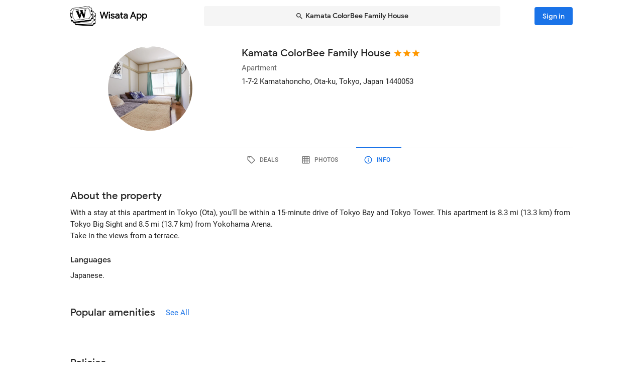

--- FILE ---
content_type: text/html; charset=utf-8
request_url: https://wisata.app/stay/kamata-colorbee-family-house-9001343280/info
body_size: 14724
content:
<!doctype html>
<html data-n-head-ssr lang="en" data-n-head="%7B%22lang%22:%7B%22ssr%22:%22en%22%7D%7D">
  <head >
    <meta data-n-head="ssr" charset="utf-8"><meta data-n-head="ssr" data-hid="og:site_name" property="og:site_name" content="Wisata App"><meta data-n-head="ssr" data-hid="og:url" property="og:url" content="https://wisata.app"><meta data-n-head="ssr" data-hid="twitter:card" property="twitter:card" content="summary_large_image"><meta data-n-head="ssr" data-hid="twitter:url" name="twitter:url" content="https://wisata.app"><meta data-n-head="ssr" name="viewport" content="viewport-fit=cover, width=device-width, initial-scale=1, maximum-scale=1, user-scalable=0"><meta data-n-head="ssr" name="HandheldFriendly" content="true"><meta data-n-head="ssr" name="application-name" content="Wisata App: Book Member Only Hotel Deals"><meta data-n-head="ssr" name="apple-mobile-web-app-title" content="Wisata App: Book Member Only Hotel Deals"><meta data-n-head="ssr" data-hid="charset" charset="utf-8"><meta data-n-head="ssr" data-hid="mobile-web-app-capable" name="mobile-web-app-capable" content="yes"><meta data-n-head="ssr" data-hid="apple-mobile-web-app-capable" name="apple-mobile-web-app-capable" content="yes"><meta data-n-head="ssr" data-hid="apple-mobile-web-app-status-bar-style" name="apple-mobile-web-app-status-bar-style" content="default"><meta data-n-head="ssr" data-hid="og:type" name="og:type" property="og:type" content="website"><meta data-n-head="ssr" property="robots" content="noindex"><meta data-n-head="ssr" property="googlebot" content="noindex"><meta data-n-head="ssr" data-hid="og:title" property="og:title" content="Kamata ColorBee Family House · Member Only Apartment Deals · Wisata App"><meta data-n-head="ssr" data-hid="twitter:title" name="twitter:title" content="Kamata ColorBee Family House · Member Only Apartment Deals · Wisata App"><meta data-n-head="ssr" data-hid="description" name="description" content="Book the best deals on Kamata ColorBee Family House only in Wisata App!"><meta data-n-head="ssr" data-hid="og:description" property="og:description" content="Book the best deals on Kamata ColorBee Family House only in Wisata App!"><meta data-n-head="ssr" data-hid="twitter:description" name="twitter:description" content="Book the best deals on Kamata ColorBee Family House only in Wisata App!"><meta data-n-head="ssr" data-hid="og:image" property="og:image" content="https://i.travelapi.com/lodging/50000000/49270000/49269800/49269753/207ffa1f_w.jpg"><meta data-n-head="ssr" data-hid="twitter:image" name="twitter:image" content="https://i.travelapi.com/lodging/50000000/49270000/49269800/49269753/207ffa1f_w.jpg"><title>Kamata ColorBee Family House · Member Only Apartment Deals · Wisata App</title><link data-n-head="ssr" rel="icon" type="image/x-icon" href="https://wisata.app/favicon.ico"><link data-n-head="ssr" data-hid="apple-touch-icon" rel="apple-touch-icon" href="https://wisata.app/img/logo/apple-touch-icon.png" sizes="512x512"><link data-n-head="ssr" data-hid="shortcut-icon" rel="shortcut icon" href="/_nuxt/icons/icon_64x64.ba2013.png"><link data-n-head="ssr" media="(device-width: 320px) and (device-height: 568px) and (-webkit-device-pixel-ratio: 2)" rel="apple-touch-startup-image" data-hid="apple-touch-startup-image-iphonese"><link data-n-head="ssr" media="(device-width: 375px) and (device-height: 667px) and (-webkit-device-pixel-ratio: 2)" rel="apple-touch-startup-image" data-hid="apple-touch-startup-image-iphone6"><link data-n-head="ssr" media="(device-width: 621px) and (device-height: 1104px) and (-webkit-device-pixel-ratio: 3)" rel="apple-touch-startup-image" data-hid="apple-touch-startup-image-iphoneplus"><link data-n-head="ssr" media="(device-width: 375px) and (device-height: 812px) and (-webkit-device-pixel-ratio: 3)" rel="apple-touch-startup-image" data-hid="apple-touch-startup-image-iphonex"><link data-n-head="ssr" media="(device-width: 414px) and (device-height: 896px) and (-webkit-device-pixel-ratio: 2)" rel="apple-touch-startup-image" data-hid="apple-touch-startup-image-iphonexr"><link data-n-head="ssr" media="(device-width: 414px) and (device-height: 896px) and (-webkit-device-pixel-ratio: 3)" rel="apple-touch-startup-image" data-hid="apple-touch-startup-image-iphonexsmax"><link data-n-head="ssr" media="(device-width: 768px) and (device-height: 1024px) and (-webkit-device-pixel-ratio: 2)" rel="apple-touch-startup-image" data-hid="apple-touch-startup-image-ipad"><link data-n-head="ssr" media="(device-width: 834px) and (device-height: 1112px) and (-webkit-device-pixel-ratio: 2)" rel="apple-touch-startup-image" data-hid="apple-touch-startup-image-ipadpro1"><link data-n-head="ssr" media="(device-width: 834px) and (device-height: 1194px) and (-webkit-device-pixel-ratio: 2)" rel="apple-touch-startup-image" data-hid="apple-touch-startup-image-ipadpro2"><link data-n-head="ssr" media="(device-width: 1024px) and (device-height: 1366px) and (-webkit-device-pixel-ratio: 2)" rel="apple-touch-startup-image" data-hid="apple-touch-startup-image-ipadpro3"><link data-n-head="ssr" rel="manifest" href="/_nuxt/manifest.8a901c24.json" data-hid="manifest"><style data-n-head="vuetify" type="text/css" id="vuetify-theme-stylesheet" nonce="undefined">.v-application a { color: #1a73e8; }
.v-application .primary {
  background-color: #1a73e8 !important;
  border-color: #1a73e8 !important;
}
.v-application .primary--text {
  color: #1a73e8 !important;
  caret-color: #1a73e8 !important;
}
.v-application .primary.lighten-5 {
  background-color: #cff9ff !important;
  border-color: #cff9ff !important;
}
.v-application .primary--text.text--lighten-5 {
  color: #cff9ff !important;
  caret-color: #cff9ff !important;
}
.v-application .primary.lighten-4 {
  background-color: #b0ddff !important;
  border-color: #b0ddff !important;
}
.v-application .primary--text.text--lighten-4 {
  color: #b0ddff !important;
  caret-color: #b0ddff !important;
}
.v-application .primary.lighten-3 {
  background-color: #91c1ff !important;
  border-color: #91c1ff !important;
}
.v-application .primary--text.text--lighten-3 {
  color: #91c1ff !important;
  caret-color: #91c1ff !important;
}
.v-application .primary.lighten-2 {
  background-color: #70a6ff !important;
  border-color: #70a6ff !important;
}
.v-application .primary--text.text--lighten-2 {
  color: #70a6ff !important;
  caret-color: #70a6ff !important;
}
.v-application .primary.lighten-1 {
  background-color: #4c8cff !important;
  border-color: #4c8cff !important;
}
.v-application .primary--text.text--lighten-1 {
  color: #4c8cff !important;
  caret-color: #4c8cff !important;
}
.v-application .primary.darken-1 {
  background-color: #005bcb !important;
  border-color: #005bcb !important;
}
.v-application .primary--text.text--darken-1 {
  color: #005bcb !important;
  caret-color: #005bcb !important;
}
.v-application .primary.darken-2 {
  background-color: #0044af !important;
  border-color: #0044af !important;
}
.v-application .primary--text.text--darken-2 {
  color: #0044af !important;
  caret-color: #0044af !important;
}
.v-application .primary.darken-3 {
  background-color: #002f94 !important;
  border-color: #002f94 !important;
}
.v-application .primary--text.text--darken-3 {
  color: #002f94 !important;
  caret-color: #002f94 !important;
}
.v-application .primary.darken-4 {
  background-color: #001d7a !important;
  border-color: #001d7a !important;
}
.v-application .primary--text.text--darken-4 {
  color: #001d7a !important;
  caret-color: #001d7a !important;
}
.v-application .secondary {
  background-color: #a11cb4 !important;
  border-color: #a11cb4 !important;
}
.v-application .secondary--text {
  color: #a11cb4 !important;
  caret-color: #a11cb4 !important;
}
.v-application .secondary.lighten-5 {
  background-color: #ffb2ff !important;
  border-color: #ffb2ff !important;
}
.v-application .secondary--text.text--lighten-5 {
  color: #ffb2ff !important;
  caret-color: #ffb2ff !important;
}
.v-application .secondary.lighten-4 {
  background-color: #ff95ff !important;
  border-color: #ff95ff !important;
}
.v-application .secondary--text.text--lighten-4 {
  color: #ff95ff !important;
  caret-color: #ff95ff !important;
}
.v-application .secondary.lighten-3 {
  background-color: #f979ff !important;
  border-color: #f979ff !important;
}
.v-application .secondary--text.text--lighten-3 {
  color: #f979ff !important;
  caret-color: #f979ff !important;
}
.v-application .secondary.lighten-2 {
  background-color: #db5ced !important;
  border-color: #db5ced !important;
}
.v-application .secondary--text.text--lighten-2 {
  color: #db5ced !important;
  caret-color: #db5ced !important;
}
.v-application .secondary.lighten-1 {
  background-color: #be3fd0 !important;
  border-color: #be3fd0 !important;
}
.v-application .secondary--text.text--lighten-1 {
  color: #be3fd0 !important;
  caret-color: #be3fd0 !important;
}
.v-application .secondary.darken-1 {
  background-color: #850099 !important;
  border-color: #850099 !important;
}
.v-application .secondary--text.text--darken-1 {
  color: #850099 !important;
  caret-color: #850099 !important;
}
.v-application .secondary.darken-2 {
  background-color: #68007e !important;
  border-color: #68007e !important;
}
.v-application .secondary--text.text--darken-2 {
  color: #68007e !important;
  caret-color: #68007e !important;
}
.v-application .secondary.darken-3 {
  background-color: #4d0065 !important;
  border-color: #4d0065 !important;
}
.v-application .secondary--text.text--darken-3 {
  color: #4d0065 !important;
  caret-color: #4d0065 !important;
}
.v-application .secondary.darken-4 {
  background-color: #34004c !important;
  border-color: #34004c !important;
}
.v-application .secondary--text.text--darken-4 {
  color: #34004c !important;
  caret-color: #34004c !important;
}
.v-application .accent {
  background-color: #757575 !important;
  border-color: #757575 !important;
}
.v-application .accent--text {
  color: #757575 !important;
  caret-color: #757575 !important;
}
.v-application .accent.lighten-1 {
  background-color: #000000 !important;
  border-color: #000000 !important;
}
.v-application .accent--text.text--lighten-1 {
  color: #000000 !important;
  caret-color: #000000 !important;
}
.v-application .error {
  background-color: #e82127 !important;
  border-color: #e82127 !important;
}
.v-application .error--text {
  color: #e82127 !important;
  caret-color: #e82127 !important;
}
.v-application .error.lighten-5 {
  background-color: #ffbfa3 !important;
  border-color: #ffbfa3 !important;
}
.v-application .error--text.text--lighten-5 {
  color: #ffbfa3 !important;
  caret-color: #ffbfa3 !important;
}
.v-application .error.lighten-4 {
  background-color: #ffa289 !important;
  border-color: #ffa289 !important;
}
.v-application .error--text.text--lighten-4 {
  color: #ffa289 !important;
  caret-color: #ffa289 !important;
}
.v-application .error.lighten-3 {
  background-color: #ff846f !important;
  border-color: #ff846f !important;
}
.v-application .error--text.text--lighten-3 {
  color: #ff846f !important;
  caret-color: #ff846f !important;
}
.v-application .error.lighten-2 {
  background-color: #ff6656 !important;
  border-color: #ff6656 !important;
}
.v-application .error--text.text--lighten-2 {
  color: #ff6656 !important;
  caret-color: #ff6656 !important;
}
.v-application .error.lighten-1 {
  background-color: #ff473e !important;
  border-color: #ff473e !important;
}
.v-application .error--text.text--lighten-1 {
  color: #ff473e !important;
  caret-color: #ff473e !important;
}
.v-application .error.darken-1 {
  background-color: #c70010 !important;
  border-color: #c70010 !important;
}
.v-application .error--text.text--darken-1 {
  color: #c70010 !important;
  caret-color: #c70010 !important;
}
.v-application .error.darken-2 {
  background-color: #a70000 !important;
  border-color: #a70000 !important;
}
.v-application .error--text.text--darken-2 {
  color: #a70000 !important;
  caret-color: #a70000 !important;
}
.v-application .error.darken-3 {
  background-color: #880000 !important;
  border-color: #880000 !important;
}
.v-application .error--text.text--darken-3 {
  color: #880000 !important;
  caret-color: #880000 !important;
}
.v-application .error.darken-4 {
  background-color: #6a0000 !important;
  border-color: #6a0000 !important;
}
.v-application .error--text.text--darken-4 {
  color: #6a0000 !important;
  caret-color: #6a0000 !important;
}
.v-application .info {
  background-color: #ffffff !important;
  border-color: #ffffff !important;
}
.v-application .info--text {
  color: #ffffff !important;
  caret-color: #ffffff !important;
}
.v-application .info.lighten-5 {
  background-color: #ffffff !important;
  border-color: #ffffff !important;
}
.v-application .info--text.text--lighten-5 {
  color: #ffffff !important;
  caret-color: #ffffff !important;
}
.v-application .info.lighten-4 {
  background-color: #ffffff !important;
  border-color: #ffffff !important;
}
.v-application .info--text.text--lighten-4 {
  color: #ffffff !important;
  caret-color: #ffffff !important;
}
.v-application .info.lighten-3 {
  background-color: #ffffff !important;
  border-color: #ffffff !important;
}
.v-application .info--text.text--lighten-3 {
  color: #ffffff !important;
  caret-color: #ffffff !important;
}
.v-application .info.lighten-2 {
  background-color: #ffffff !important;
  border-color: #ffffff !important;
}
.v-application .info--text.text--lighten-2 {
  color: #ffffff !important;
  caret-color: #ffffff !important;
}
.v-application .info.lighten-1 {
  background-color: #ffffff !important;
  border-color: #ffffff !important;
}
.v-application .info--text.text--lighten-1 {
  color: #ffffff !important;
  caret-color: #ffffff !important;
}
.v-application .info.darken-1 {
  background-color: #e2e2e2 !important;
  border-color: #e2e2e2 !important;
}
.v-application .info--text.text--darken-1 {
  color: #e2e2e2 !important;
  caret-color: #e2e2e2 !important;
}
.v-application .info.darken-2 {
  background-color: #c6c6c6 !important;
  border-color: #c6c6c6 !important;
}
.v-application .info--text.text--darken-2 {
  color: #c6c6c6 !important;
  caret-color: #c6c6c6 !important;
}
.v-application .info.darken-3 {
  background-color: #ababab !important;
  border-color: #ababab !important;
}
.v-application .info--text.text--darken-3 {
  color: #ababab !important;
  caret-color: #ababab !important;
}
.v-application .info.darken-4 {
  background-color: #919191 !important;
  border-color: #919191 !important;
}
.v-application .info--text.text--darken-4 {
  color: #919191 !important;
  caret-color: #919191 !important;
}
.v-application .success {
  background-color: #238636 !important;
  border-color: #238636 !important;
}
.v-application .success--text {
  color: #238636 !important;
  caret-color: #238636 !important;
}
.v-application .success.lighten-5 {
  background-color: #b4ffb7 !important;
  border-color: #b4ffb7 !important;
}
.v-application .success--text.text--lighten-5 {
  color: #b4ffb7 !important;
  caret-color: #b4ffb7 !important;
}
.v-application .success.lighten-4 {
  background-color: #97f59c !important;
  border-color: #97f59c !important;
}
.v-application .success--text.text--lighten-4 {
  color: #97f59c !important;
  caret-color: #97f59c !important;
}
.v-application .success.lighten-3 {
  background-color: #7bd881 !important;
  border-color: #7bd881 !important;
}
.v-application .success--text.text--lighten-3 {
  color: #7bd881 !important;
  caret-color: #7bd881 !important;
}
.v-application .success.lighten-2 {
  background-color: #5fbc67 !important;
  border-color: #5fbc67 !important;
}
.v-application .success--text.text--lighten-2 {
  color: #5fbc67 !important;
  caret-color: #5fbc67 !important;
}
.v-application .success.lighten-1 {
  background-color: #43a14e !important;
  border-color: #43a14e !important;
}
.v-application .success--text.text--lighten-1 {
  color: #43a14e !important;
  caret-color: #43a14e !important;
}
.v-application .success.darken-1 {
  background-color: #006c1e !important;
  border-color: #006c1e !important;
}
.v-application .success--text.text--darken-1 {
  color: #006c1e !important;
  caret-color: #006c1e !important;
}
.v-application .success.darken-2 {
  background-color: #005303 !important;
  border-color: #005303 !important;
}
.v-application .success--text.text--darken-2 {
  color: #005303 !important;
  caret-color: #005303 !important;
}
.v-application .success.darken-3 {
  background-color: #003b00 !important;
  border-color: #003b00 !important;
}
.v-application .success--text.text--darken-3 {
  color: #003b00 !important;
  caret-color: #003b00 !important;
}
.v-application .success.darken-4 {
  background-color: #002700 !important;
  border-color: #002700 !important;
}
.v-application .success--text.text--darken-4 {
  color: #002700 !important;
  caret-color: #002700 !important;
}
.v-application .warning {
  background-color: #ec7211 !important;
  border-color: #ec7211 !important;
}
.v-application .warning--text {
  color: #ec7211 !important;
  caret-color: #ec7211 !important;
}
.v-application .warning.lighten-5 {
  background-color: #fffd9d !important;
  border-color: #fffd9d !important;
}
.v-application .warning--text.text--lighten-5 {
  color: #fffd9d !important;
  caret-color: #fffd9d !important;
}
.v-application .warning.lighten-4 {
  background-color: #ffe082 !important;
  border-color: #ffe082 !important;
}
.v-application .warning--text.text--lighten-4 {
  color: #ffe082 !important;
  caret-color: #ffe082 !important;
}
.v-application .warning.lighten-3 {
  background-color: #ffc467 !important;
  border-color: #ffc467 !important;
}
.v-application .warning--text.text--lighten-3 {
  color: #ffc467 !important;
  caret-color: #ffc467 !important;
}
.v-application .warning.lighten-2 {
  background-color: #ffa84c !important;
  border-color: #ffa84c !important;
}
.v-application .warning--text.text--lighten-2 {
  color: #ffa84c !important;
  caret-color: #ffa84c !important;
}
.v-application .warning.lighten-1 {
  background-color: #ff8d31 !important;
  border-color: #ff8d31 !important;
}
.v-application .warning--text.text--lighten-1 {
  color: #ff8d31 !important;
  caret-color: #ff8d31 !important;
}
.v-application .warning.darken-1 {
  background-color: #cc5800 !important;
  border-color: #cc5800 !important;
}
.v-application .warning--text.text--darken-1 {
  color: #cc5800 !important;
  caret-color: #cc5800 !important;
}
.v-application .warning.darken-2 {
  background-color: #ad3e00 !important;
  border-color: #ad3e00 !important;
}
.v-application .warning--text.text--darken-2 {
  color: #ad3e00 !important;
  caret-color: #ad3e00 !important;
}
.v-application .warning.darken-3 {
  background-color: #8e2400 !important;
  border-color: #8e2400 !important;
}
.v-application .warning--text.text--darken-3 {
  color: #8e2400 !important;
  caret-color: #8e2400 !important;
}
.v-application .warning.darken-4 {
  background-color: #720000 !important;
  border-color: #720000 !important;
}
.v-application .warning--text.text--darken-4 {
  color: #720000 !important;
  caret-color: #720000 !important;
}
.v-application .tertiary {
  background-color: #121212 !important;
  border-color: #121212 !important;
}
.v-application .tertiary--text {
  color: #121212 !important;
  caret-color: #121212 !important;
}
.v-application .tertiary.lighten-5 {
  background-color: #858585 !important;
  border-color: #858585 !important;
}
.v-application .tertiary--text.text--lighten-5 {
  color: #858585 !important;
  caret-color: #858585 !important;
}
.v-application .tertiary.lighten-4 {
  background-color: #6c6c6c !important;
  border-color: #6c6c6c !important;
}
.v-application .tertiary--text.text--lighten-4 {
  color: #6c6c6c !important;
  caret-color: #6c6c6c !important;
}
.v-application .tertiary.lighten-3 {
  background-color: #535353 !important;
  border-color: #535353 !important;
}
.v-application .tertiary--text.text--lighten-3 {
  color: #535353 !important;
  caret-color: #535353 !important;
}
.v-application .tertiary.lighten-2 {
  background-color: #3c3c3c !important;
  border-color: #3c3c3c !important;
}
.v-application .tertiary--text.text--lighten-2 {
  color: #3c3c3c !important;
  caret-color: #3c3c3c !important;
}
.v-application .tertiary.lighten-1 {
  background-color: #272727 !important;
  border-color: #272727 !important;
}
.v-application .tertiary--text.text--lighten-1 {
  color: #272727 !important;
  caret-color: #272727 !important;
}
.v-application .tertiary.darken-1 {
  background-color: #000000 !important;
  border-color: #000000 !important;
}
.v-application .tertiary--text.text--darken-1 {
  color: #000000 !important;
  caret-color: #000000 !important;
}
.v-application .tertiary.darken-2 {
  background-color: #000000 !important;
  border-color: #000000 !important;
}
.v-application .tertiary--text.text--darken-2 {
  color: #000000 !important;
  caret-color: #000000 !important;
}
.v-application .tertiary.darken-3 {
  background-color: #000000 !important;
  border-color: #000000 !important;
}
.v-application .tertiary--text.text--darken-3 {
  color: #000000 !important;
  caret-color: #000000 !important;
}
.v-application .tertiary.darken-4 {
  background-color: #000000 !important;
  border-color: #000000 !important;
}
.v-application .tertiary--text.text--darken-4 {
  color: #000000 !important;
  caret-color: #000000 !important;
}</style><script data-n-head="ssr" async data-hid="gtag-script" src="https://www.googletagmanager.com/gtag/js?id=AW-10865724396"></script><script data-n-head="ssr" async data-hid="gtag-config" type="text/javascript">window.dataLayer = window.dataLayer || []; function gtag(){dataLayer.push(arguments);} gtag('js', new Date()); gtag('config', 'AW-10865724396');</script><script data-n-head="ssr" data-hid="json-schema" type="application/ld+json">{"@context":"http://schema.org","@type":"Apartment","name":"Kamata ColorBee Family House","address":{"@type":"PostalAddress","addressRegion":"Tokyo, Japan"},"policies":{"@type":"LodgingReservation"},"image":"https://i.travelapi.com/lodging/50000000/49270000/49269800/49269753/207ffa1f_z.jpg","logo":"https://i.travelapi.com/lodging/50000000/49270000/49269800/49269753/207ffa1f_z.jpg","starRating":3}</script><link rel="preload" href="/_nuxt/css/b341f60.css" as="style"><link rel="preload" href="/_nuxt/css/ad98a95.css" as="style"><link rel="preload" href="/_nuxt/css/a99b088.css" as="style"><link rel="preload" href="/_nuxt/css/1be3474.css" as="style"><link rel="preload" href="/_nuxt/css/71146b8.css" as="style"><link rel="stylesheet" href="/_nuxt/css/b341f60.css"><link rel="stylesheet" href="/_nuxt/css/ad98a95.css"><link rel="stylesheet" href="/_nuxt/css/a99b088.css"><link rel="stylesheet" href="/_nuxt/css/1be3474.css"><link rel="stylesheet" href="/_nuxt/css/71146b8.css">
  </head>
  <body >
    <div data-server-rendered="true" id="__nuxt"><div id="__layout"><div data-app="true" id="app" class="v-application v-application--is-ltr theme--light" data-v-f544d31a><div class="v-application--wrap"><iframe id="print-html-frame" class="d-print-block" data-v-f544d31a></iframe> <!----> <div class="d-none" data-v-f544d31a></div> <!----> <div class="absolute appbar-intersect" style="top:0;left:0;right:0;height:65px;pointer-events:none;" data-v-f544d31a></div> <header class="d-print-none bg-transparent v-sheet theme--light elevation-0 v-toolbar v-app-bar v-app-bar--elevate-on-scroll v-app-bar--fixed v-app-bar--hide-shadow info" style="height:56px;margin-top:0px;transform:translateY(0px);left:0px;right:0px;z-index:20;" data-v-f544d31a><div class="v-toolbar__content" style="height:56px;"><div class="container py-1 py-md-2" data-v-f544d31a><div style="position:relative;" data-v-778fd3b9 data-v-f544d31a><div class="appbartop-grid" data-v-778fd3b9><button type="button" class="ml-n3 btn-background ml-n3 v-btn v-btn--icon v-btn--round v-btn--text theme--light v-size--default primary--text" data-v-099243d6 data-v-778fd3b9><span class="v-btn__content"><span aria-hidden="true" class="v-icon notranslate theme--light" style="font-size:36px;height:36px;width:36px;" data-v-099243d6 data-v-099243d6><svg xmlns="http://www.w3.org/2000/svg" viewBox="0 0 24 24" role="img" aria-hidden="true" class="v-icon__svg" style="font-size:36px;height:36px;width:36px;"><path d="M15.41,16.58L10.83,12L15.41,7.41L14,6L8,12L14,18L15.41,16.58Z"></path></svg></span></span></button> <div class="d-flex justify-center mr-2 ml-sm-6 mr-sm-6" style="min-width: 0; min-height: 0;" data-v-778fd3b9><div class="w-full searchnav-width" data-v-6f55cb03 data-v-778fd3b9><button type="button" class="appsearchbar-btn v-btn v-btn--block v-btn--has-bg theme--light elevation-0 v-size--default" style="height:40px;max-width:70%;" data-v-6f55cb03><span class="v-btn__content"><span aria-hidden="true" class="v-icon notranslate mr-1 theme--light" style="font-size:16px;height:16px;width:16px;" data-v-6f55cb03><svg xmlns="http://www.w3.org/2000/svg" viewBox="0 0 24 24" role="img" aria-hidden="true" class="v-icon__svg" style="font-size:16px;height:16px;width:16px;"><path d="M9.5,3A6.5,6.5 0 0,1 16,9.5C16,11.11 15.41,12.59 14.44,13.73L14.71,14H15.5L20.5,19L19,20.5L14,15.5V14.71L13.73,14.44C12.59,15.41 11.11,16 9.5,16A6.5,6.5 0 0,1 3,9.5A6.5,6.5 0 0,1 9.5,3M9.5,5C7,5 5,7 5,9.5C5,12 7,14 9.5,14C12,14 14,12 14,9.5C14,7 12,5 9.5,5Z"></path></svg></span> <span class="text-truncate" style="min-width:0;min-height:0;" data-v-6f55cb03>
        Kamata ColorBee Family House
      </span> <!----></span></button> <!----></div></div> <!----></div></div></div></div></header> <!----> <!----> <div class="v-dialog__container" data-v-f544d31a><!----></div> <!----> <!----> <main class="v-main layout-main mb-4" style="padding-top:56px;padding-right:0px;padding-bottom:0px;padding-left:0px;" data-v-f544d31a><div class="v-main__wrap"><!----> <div class="container" data-v-f544d31a><div data-v-4f6380fb data-v-f544d31a><!----> <div data-v-4f6380fb><div id="location-catalog" class="pt-0 pt-sm-4 pb-6 pb-sm-8" data-v-4f6380fb><div id="catalog-header-mobile" no-gutters class="pb-3"><h1 class="d-inline-block text-h5 font-weight-medium pr-1">
      Kamata ColorBee Family House
    </h1> <span aria-hidden="true" class="d-inline-flex flex-wrap"><div style="margin-left:-3px;"><span aria-hidden="true" class="v-icon notranslate mb-1 theme--light orange--text" style="font-size:18px;height:18px;width:18px;"><svg xmlns="http://www.w3.org/2000/svg" viewBox="0 0 24 24" role="img" aria-hidden="true" class="v-icon__svg" style="font-size:18px;height:18px;width:18px;"><path d="M12,17.27L18.18,21L16.54,13.97L22,9.24L14.81,8.62L12,2L9.19,8.62L2,9.24L7.45,13.97L5.82,21L12,17.27Z"></path></svg></span><span aria-hidden="true" class="v-icon notranslate mb-1 theme--light orange--text" style="font-size:18px;height:18px;width:18px;"><svg xmlns="http://www.w3.org/2000/svg" viewBox="0 0 24 24" role="img" aria-hidden="true" class="v-icon__svg" style="font-size:18px;height:18px;width:18px;"><path d="M12,17.27L18.18,21L16.54,13.97L22,9.24L14.81,8.62L12,2L9.19,8.62L2,9.24L7.45,13.97L5.82,21L12,17.27Z"></path></svg></span><span aria-hidden="true" class="v-icon notranslate mb-1 theme--light orange--text" style="font-size:18px;height:18px;width:18px;"><svg xmlns="http://www.w3.org/2000/svg" viewBox="0 0 24 24" role="img" aria-hidden="true" class="v-icon__svg" style="font-size:18px;height:18px;width:18px;"><path d="M12,17.27L18.18,21L16.54,13.97L22,9.24L14.81,8.62L12,2L9.19,8.62L2,9.24L7.45,13.97L5.82,21L12,17.27Z"></path></svg></span> <!----></div></span></div> <div class="row"><div id="hero-image" class="d-flex justify-center col col-auto"><div class="v-avatar" style="height:91px;min-width:91px;width:91px;"><div class="bg-transparent overflow-hidden v-sheet theme--light aspect-ratio" style="height:0px;width:100%;padding-bottom:100%;" data-v-978962ea><img alt="Kamata ColorBee Family House" src="https://i.travelapi.com/lodging/50000000/49270000/49269800/49269753/207ffa1f_z.jpg" class="w-full h-full" style="object-fit:cover;object-position:50% 50%;" data-v-978962ea>  <!----></div></div></div> <div id="catalog-data" class="flex-grow-1 ml-n2 ml-sm-0 col"><!----> <div id="catalog-body"><p class="mb-0 text--secondary text-caption">
          Apartment
        </p> <p class="mb-0 text-caption"><span>1-7-2 Kamatahoncho, Ota-ku</span><span>, Tokyo, Japan</span> <span>
            1440053
          </span></p> <!----> <!----></div> <!----> <!----></div></div> <p id="headline-mobile" class="mb-0 pt-2"><span class="text-caption"></span></p></div> <div data-v-f8e36740 data-v-4f6380fb><div id="tabs-row-mobile" class="gutters-0" data-v-f8e36740><div class="v-tabs tab-no-background v-tabs--grow theme--light" data-v-f8e36740><div role="tablist" class="v-item-group theme--light v-slide-group v-tabs-bar v-tabs-bar--is-mobile primary--text transparent" style="height:54px;"><div class="v-slide-group__prev v-slide-group__prev--disabled"><!----></div><div class="v-slide-group__wrapper"><div class="v-slide-group__content v-tabs-bar__content"><div class="v-tabs-slider-wrapper" style="transition:none;"><div class="v-tabs-slider"></div></div><a href="/stay/kamata-colorbee-family-house-9001343280/" tabindex="0" aria-selected="false" role="tab" class="v-tab tab-no-background" data-v-f8e36740><span aria-hidden="true" class="v-icon notranslate theme--light" style="font-size:22px;height:22px;width:22px;" data-v-f8e36740><svg xmlns="http://www.w3.org/2000/svg" viewBox="0 0 24 24" role="img" aria-hidden="true" class="v-icon__svg" style="font-size:22px;height:22px;width:22px;"><path d="M21.41 11.58L12.41 2.58A2 2 0 0 0 11 2H4A2 2 0 0 0 2 4V11A2 2 0 0 0 2.59 12.42L11.59 21.42A2 2 0 0 0 13 22A2 2 0 0 0 14.41 21.41L21.41 14.41A2 2 0 0 0 22 13A2 2 0 0 0 21.41 11.58M13 20L4 11V4H11L20 13M6.5 5A1.5 1.5 0 1 1 5 6.5A1.5 1.5 0 0 1 6.5 5Z"></path></svg></span></a><a href="/stay/kamata-colorbee-family-house-9001343280/photos" tabindex="0" aria-selected="false" role="tab" class="v-tab tab-no-background" data-v-f8e36740><span aria-hidden="true" class="v-icon notranslate theme--light" style="font-size:22px;height:22px;width:22px;" data-v-f8e36740><svg xmlns="http://www.w3.org/2000/svg" viewBox="0 0 24 24" role="img" aria-hidden="true" class="v-icon__svg" style="font-size:22px;height:22px;width:22px;"><path d="M10,4V8H14V4H10M16,4V8H20V4H16M16,10V14H20V10H16M16,16V20H20V16H16M14,20V16H10V20H14M8,20V16H4V20H8M8,14V10H4V14H8M8,8V4H4V8H8M10,14H14V10H10V14M4,2H20A2,2 0 0,1 22,4V20A2,2 0 0,1 20,22H4C2.92,22 2,21.1 2,20V4A2,2 0 0,1 4,2Z"></path></svg></span></a><a href="/stay/kamata-colorbee-family-house-9001343280/info" aria-current="page" tabindex="0" aria-selected="false" role="tab" class="v-tab--active v-tab tab-no-background" data-v-f8e36740><span aria-hidden="true" class="v-icon notranslate theme--light" style="font-size:22px;height:22px;width:22px;" data-v-f8e36740><svg xmlns="http://www.w3.org/2000/svg" viewBox="0 0 24 24" role="img" aria-hidden="true" class="v-icon__svg" style="font-size:22px;height:22px;width:22px;"><path d="M11,9H13V7H11M12,20C7.59,20 4,16.41 4,12C4,7.59 7.59,4 12,4C16.41,4 20,7.59 20,12C20,16.41 16.41,20 12,20M12,2A10,10 0 0,0 2,12A10,10 0 0,0 12,22A10,10 0 0,0 22,12A10,10 0 0,0 12,2M11,17H13V11H11V17Z"></path></svg></span></a></div></div><div class="v-slide-group__next v-slide-group__next--disabled"><!----></div></div></div> <hr role="separator" aria-orientation="horizontal" class="v-divider theme--light" style="margin-top:-1px;" data-v-f8e36740></div></div> <div data-fetch-key="data-v-0c4839c8:0" class="pt-8 stay-info-page nuxtchild" data-v-0c4839c8 data-v-4f6380fb data-v-4f6380fb data-v-4f6380fb><section data-v-0c4839c8><h2 class="text-h5 text-sm-h4 font-weight-medium mb-0" data-v-0c4839c8>
      About the property
    </h2> <!----> <p class="text-body-2 my-2" data-v-0c4839c8>With a stay at this apartment in Tokyo (Ota), you'll be within a 15-minute drive of Tokyo Bay and Tokyo Tower.  This apartment is 8.3 mi (13.3 km) from Tokyo Big Sight and 8.5 mi (13.7 km) from Yokohama Arena.<br />Take in the views from a terrace.<br /></p> <h3 class="mb-2 pt-4 text-h7 text-md-h6 font-weight-medium" data-v-0c4839c8>
        Languages
      </h3> <p class="text-body-2 mb-0" data-v-0c4839c8>
        Japanese.
      </p></section> <section class="pt-8 pt-sm-12" data-v-0c4839c8><div data-v-933dd8c8 data-v-0c4839c8><div class="d-flex justify-space-between" data-v-933dd8c8><h2 class="text-h5 text-sm-h4 font-weight-medium mb-0" data-v-933dd8c8>
      Popular amenities
    </h2> <button type="button" class="see-all-btn v-btn v-btn--rounded v-btn--text theme--light v-size--small primary--text" data-v-933dd8c8><span class="v-btn__content"><span class="text-body-2" data-v-933dd8c8>
        See All
      </span></span></button></div> <ul class="popular-amenities ma-0 pa-0 pt-4" style="list-style: none;" data-v-933dd8c8></ul> <div data-v-933dd8c8><div class="v-dialog__container"><div role="dialog" aria-modal="true" class="v-dialog__content" style="z-index:0;"><div class="v-dialog stay-amenities-details-dialog safe-inset-top v-dialog--fullscreen v-dialog--scrollable" style="transform-origin:center center;display:none;"><div class="relative overflow-hidden v-card v-sheet theme--light elevation-0" style="flex:0 1 auto;"><!----> <div class="v-card__text pa-0" style="min-height:0;"><div><div class="pa-3 px-sm-6 py-sm-3 d-flex align-center justify-center justify-md-start text--primary info" style="grid-area:title;position:sticky;top:0;z-index:5;"><button type="button" class="absolute ml-1 ml-md-0 mr-2 v-btn v-btn--icon v-btn--round theme--light v-size--default primary--text" style="left:0px;"><span class="v-btn__content"><span aria-hidden="true" class="v-icon notranslate theme--light primary--text" style="font-size:36px;height:36px;width:36px;"><svg xmlns="http://www.w3.org/2000/svg" viewBox="0 0 24 24" role="img" aria-hidden="true" class="v-icon__svg" style="font-size:36px;height:36px;width:36px;"><path d="M15.41,16.58L10.83,12L15.41,7.41L14,6L8,12L14,18L15.41,16.58Z"></path></svg></span></span></button> <p class="mb-0 text-h4 font-weight-medium">
          Property Amenities
        </p> <hr role="separator" aria-orientation="horizontal" class="absolute v-divider theme--light" style="left:0;right:0;bottom:0;"></div> <!----><!----><!----><!----><!----><!----><!----><!----><div class="px-4 px-sm-6 pb-2 pb-sm-4 pt-2 text--primary" style="grid-area:content;overflow-y:auto;"><p class="text-h5 font-weight-medium mb-0">
          Accessibility
        </p> <div class="container"><div class="row"><div class="pa-0 col-md-6 col-12"><span aria-hidden="true" class="v-icon notranslate theme--light" style="font-size:16px;height:16px;width:16px;"><svg xmlns="http://www.w3.org/2000/svg" viewBox="0 0 24 24" role="img" aria-hidden="true" class="v-icon__svg" style="font-size:16px;height:16px;width:16px;"><path d="M21,7L9,19L3.5,13.5L4.91,12.09L9,16.17L19.59,5.59L21,7Z"></path></svg></span> <span class="text-caption text-sm-body-2 ml-1">Smoke-free property</span></div></div></div> <div class="safe-inset-bottom"></div></div><!----><div class="px-4 px-sm-6 pb-2 pb-sm-4 pt-2 text--primary" style="grid-area:content;overflow-y:auto;"><p class="text-h5 font-weight-medium mb-0">
          Outdoors
        </p> <div class="container"><div class="row"><div class="pa-0 col-md-6 col-12"><span aria-hidden="true" class="v-icon notranslate theme--light" style="font-size:16px;height:16px;width:16px;"><svg xmlns="http://www.w3.org/2000/svg" viewBox="0 0 24 24" role="img" aria-hidden="true" class="v-icon__svg" style="font-size:16px;height:16px;width:16px;"><path d="M21,7L9,19L3.5,13.5L4.91,12.09L9,16.17L19.59,5.59L21,7Z"></path></svg></span> <span class="text-caption text-sm-body-2 ml-1">Terrace</span></div></div></div> <div class="safe-inset-bottom"></div></div><!----><!----></div></div></div></div></div></div></div></div></section> <section class="pt-8 pt-sm-12" data-v-0c4839c8><div data-v-0c679f01 data-v-0c4839c8><h2 class="text-h5 text-sm-h4 font-weight-medium mb-0" data-v-0c679f01>
    Policies
  </h2> <div class="row pt-4 no-gutters" data-v-0c679f01 data-v-0c679f01><div class="col col-12" data-v-0c679f01 data-v-0c679f01><div class="d-flex" data-v-0c679f01><h3 data-v-0c679f01><p class="text-h7 text-md-h6 mb-2 font-weight-medium" data-v-0c679f01>
            Check-in
          </p> <p class="mb-0 text-body-1" data-v-0c679f01><span data-v-0c679f01>
              4:00 PM
            </span></p></h3> <h3 class="pl-6" data-v-0c679f01><p class="text-h7 text-md-h6 mb-2 font-weight-medium" data-v-0c679f01>
            Check-out
          </p> <p class="mb-0 text-body-1" data-v-0c679f01><span data-v-0c679f01>
              11:00 AM
            </span></p></h3></div> <h3 class="text-h7 text-md-h6 font-weight-medium mt-4 mb-0" data-v-0c679f01>
          Additional check-in information
        </h3> <div class="text-body-2 pt-2" data-v-0c679f01><ul>  <li>Extra-person charges may apply and vary depending on property policy</li><li>Government-issued photo identification and a credit card, debit card, or cash deposit may be required at check-in for incidental charges</li><li>Special requests are subject to availability upon check-in and may incur additional charges; special requests cannot be guaranteed</li><li>Host has not indicated whether there is a carbon monoxide detector on the property; consider bringing a portable detector with you on the trip</li><li>Host has not indicated whether there is a smoke detector on the property</li>  </ul></div></div></div> <div class="row mt-4 no-gutters" data-v-0c679f01 data-v-0c679f01><div class="col col-12" data-v-0c679f01 data-v-0c679f01><h3 class="text-h7 text-md-h6 font-weight-medium mb-0" data-v-0c679f01>
        Others
      </h3></div> <div class="pt-2 col col-12" data-v-0c679f01 data-v-0c679f01><div class="text-body-2" data-v-0c679f01><ul>  <li>The Japanese Ministry of Health, Labour, and Welfare requires all international visitors to submit their passport number and nationality when registering at any lodging facility (inns, hotels, motels, etc. ). Additionally, lodging proprietors are required to photocopy passports for all registering guests and keep the photocopy on file. </li> </ul></div></div></div></div></section> <section class="pt-8 pt-sm-12" data-v-0c4839c8><h2 class="text-h5 text-sm-h4 font-weight-medium mb-0" data-v-0c4839c8>
      Important information
    </h2> <div class="row pt-4 no-gutters" data-v-0c4839c8 data-v-0c4839c8><div class="col col-12" data-v-0c4839c8 data-v-0c4839c8><div data-v-0c4839c8><h3 class="text-h7 text-md-h6 font-weight-medium mb-2" data-v-0c4839c8><span class="text-capitalize" data-v-0c4839c8>mandatory</span> charges
          </h3> <div class="text-body-2 property-charges" data-v-0c4839c8><p>You'll be asked to pay the following charges at the property:</p> <ul><li>The city tax ranges from JPY 100-200 per person, per night based on the nightly room rate. The tax does not apply to nightly rates under JPY 10,000. Please note that further exemptions may apply. For more details, please contact the office using the information on the reservation confirmation received after booking.</li></ul> <p>We have included all charges provided to us by the property. </p></div></div></div></div></section></div></div> <div class="v-dialog__container" data-v-4f6380fb><!----></div> <div class="v-dialog__container" data-v-4f6380fb><!----></div> <div class="v-dialog__container" data-v-035f2d92 data-v-4f6380fb><!----></div></div></div></div></main> <footer class="d-print-none grey lighten-4" data-v-4a063c76 data-v-f544d31a><div class="container" data-v-4a063c76 data-v-4a063c76><!----> <div class="mt-3 d-flex align-center pb-3" data-v-4a063c76><div class="text-no-wrap" data-v-4a063c76><span class="text-body-2" data-v-4a063c76>©</span> Wisata App
      </div> <span class="mx-3" data-v-4a063c76>·</span> <a href="/termsandcondition" target="_blank" label="Terms" class="link text-h8 text--secondary" data-v-4a063c76>
        Terms
      </a> <div class="spacer" data-v-4a063c76 data-v-4a063c76></div> <span class="text-button text-no-wrap" data-v-4a063c76>
        v6.01
      </span></div></div></footer></div></div></div></div><script>window.__NUXT__=(function(a,b,c,d,e,f,g,h,i,j,k,l,m,n,o,p,q,r,s,t,u,v,w,x,y,z,A,B,C,D,E){C.appId="1:966102296105:web:3af966db6fd1a7813d1e38";C.apiKey="AIzaSyBw1i469b1tEqrOUFhEpiZW8RXl_kan7_k";C.projectId="wisata-1563725408367";C.authDomain="wisata-1563725408367.firebaseapp.com";C.storageBucket="wisata-1563725408367.appspot.com";C.messagingSenderId="966102296105";return {layout:"default",data:[{resContent:{id:l,slug:m,type:"bnb",name:n,name_suffix:"Tokyo, Japan",country_code:"JP",address_line:"1-7-2 Kamatahoncho, Ota-ku",latitude:35.556509,longitude:139.716805,catalog:{fax:a,city:o,brand:p,chain:p,phone:"81-9096033292",category:"Apartment",alt_names:a,alt_phones:a,postal_code:"1440053",star_rating:q,profile_photo:j,hero_image_url:{lg:r,md:s,sm:t,th:u,ori:j}},image:[{url:{lg:"https:\u002F\u002Fi.travelapi.com\u002Flodging\u002F50000000\u002F49270000\u002F49269800\u002F49269753\u002F00e11393_w.jpg",md:"https:\u002F\u002Fi.travelapi.com\u002Flodging\u002F50000000\u002F49270000\u002F49269800\u002F49269753\u002F00e11393_z.jpg",sm:"https:\u002F\u002Fi.travelapi.com\u002Flodging\u002F50000000\u002F49270000\u002F49269800\u002F49269753\u002F00e11393_y.jpg",th:"https:\u002F\u002Fi.travelapi.com\u002Flodging\u002F50000000\u002F49270000\u002F49269800\u002F49269753\u002F00e11393_l.jpg",ori:"https:\u002F\u002Fi.travelapi.com\u002Flodging\u002F50000000\u002F49270000\u002F49269800\u002F49269753\u002F00e11393.jpg"},group:f,caption:g},{url:{lg:"https:\u002F\u002Fi.travelapi.com\u002Flodging\u002F50000000\u002F49270000\u002F49269800\u002F49269753\u002F00eb80e8_w.jpg",md:"https:\u002F\u002Fi.travelapi.com\u002Flodging\u002F50000000\u002F49270000\u002F49269800\u002F49269753\u002F00eb80e8_z.jpg",sm:"https:\u002F\u002Fi.travelapi.com\u002Flodging\u002F50000000\u002F49270000\u002F49269800\u002F49269753\u002F00eb80e8_y.jpg",th:"https:\u002F\u002Fi.travelapi.com\u002Flodging\u002F50000000\u002F49270000\u002F49269800\u002F49269753\u002F00eb80e8_l.jpg",ori:"https:\u002F\u002Fi.travelapi.com\u002Flodging\u002F50000000\u002F49270000\u002F49269800\u002F49269753\u002F00eb80e8.jpg"},group:c,caption:c},{url:{lg:"https:\u002F\u002Fi.travelapi.com\u002Flodging\u002F50000000\u002F49270000\u002F49269800\u002F49269753\u002F138a8225_w.jpg",md:"https:\u002F\u002Fi.travelapi.com\u002Flodging\u002F50000000\u002F49270000\u002F49269800\u002F49269753\u002F138a8225_z.jpg",sm:"https:\u002F\u002Fi.travelapi.com\u002Flodging\u002F50000000\u002F49270000\u002F49269800\u002F49269753\u002F138a8225_y.jpg",th:"https:\u002F\u002Fi.travelapi.com\u002Flodging\u002F50000000\u002F49270000\u002F49269800\u002F49269753\u002F138a8225_l.jpg",ori:"https:\u002F\u002Fi.travelapi.com\u002Flodging\u002F50000000\u002F49270000\u002F49269800\u002F49269753\u002F138a8225.jpg"},group:h,caption:"Staircase"},{url:{lg:r,md:s,sm:t,th:u,ori:j},group:"Featured Image",caption:"Primary image"},{url:{lg:"https:\u002F\u002Fi.travelapi.com\u002Flodging\u002F50000000\u002F49270000\u002F49269800\u002F49269753\u002F20f7c186_w.jpg",md:"https:\u002F\u002Fi.travelapi.com\u002Flodging\u002F50000000\u002F49270000\u002F49269800\u002F49269753\u002F20f7c186_z.jpg",sm:"https:\u002F\u002Fi.travelapi.com\u002Flodging\u002F50000000\u002F49270000\u002F49269800\u002F49269753\u002F20f7c186_y.jpg",th:"https:\u002F\u002Fi.travelapi.com\u002Flodging\u002F50000000\u002F49270000\u002F49269800\u002F49269753\u002F20f7c186_l.jpg",ori:"https:\u002F\u002Fi.travelapi.com\u002Flodging\u002F50000000\u002F49270000\u002F49269800\u002F49269753\u002F20f7c186.jpg"},group:f,caption:g},{url:{lg:"https:\u002F\u002Fi.travelapi.com\u002Flodging\u002F50000000\u002F49270000\u002F49269800\u002F49269753\u002F239aadf7_w.jpg",md:"https:\u002F\u002Fi.travelapi.com\u002Flodging\u002F50000000\u002F49270000\u002F49269800\u002F49269753\u002F239aadf7_z.jpg",sm:"https:\u002F\u002Fi.travelapi.com\u002Flodging\u002F50000000\u002F49270000\u002F49269800\u002F49269753\u002F239aadf7_y.jpg",th:"https:\u002F\u002Fi.travelapi.com\u002Flodging\u002F50000000\u002F49270000\u002F49269800\u002F49269753\u002F239aadf7_l.jpg",ori:"https:\u002F\u002Fi.travelapi.com\u002Flodging\u002F50000000\u002F49270000\u002F49269800\u002F49269753\u002F239aadf7.jpg"},group:c,caption:c},{url:{lg:"https:\u002F\u002Fi.travelapi.com\u002Flodging\u002F50000000\u002F49270000\u002F49269800\u002F49269753\u002F250200ea_w.jpg",md:"https:\u002F\u002Fi.travelapi.com\u002Flodging\u002F50000000\u002F49270000\u002F49269800\u002F49269753\u002F250200ea_z.jpg",sm:"https:\u002F\u002Fi.travelapi.com\u002Flodging\u002F50000000\u002F49270000\u002F49269800\u002F49269753\u002F250200ea_y.jpg",th:"https:\u002F\u002Fi.travelapi.com\u002Flodging\u002F50000000\u002F49270000\u002F49269800\u002F49269753\u002F250200ea_l.jpg",ori:"https:\u002F\u002Fi.travelapi.com\u002Flodging\u002F50000000\u002F49270000\u002F49269800\u002F49269753\u002F250200ea.jpg"},group:h,caption:"Interior detail"},{url:{lg:"https:\u002F\u002Fi.travelapi.com\u002Flodging\u002F50000000\u002F49270000\u002F49269800\u002F49269753\u002F353bdd76_w.jpg",md:"https:\u002F\u002Fi.travelapi.com\u002Flodging\u002F50000000\u002F49270000\u002F49269800\u002F49269753\u002F353bdd76_z.jpg",sm:"https:\u002F\u002Fi.travelapi.com\u002Flodging\u002F50000000\u002F49270000\u002F49269800\u002F49269753\u002F353bdd76_y.jpg",th:"https:\u002F\u002Fi.travelapi.com\u002Flodging\u002F50000000\u002F49270000\u002F49269800\u002F49269753\u002F353bdd76_l.jpg",ori:"https:\u002F\u002Fi.travelapi.com\u002Flodging\u002F50000000\u002F49270000\u002F49269800\u002F49269753\u002F353bdd76.jpg"},group:f,caption:g},{url:{lg:"https:\u002F\u002Fi.travelapi.com\u002Flodging\u002F50000000\u002F49270000\u002F49269800\u002F49269753\u002F4193e2c9_w.jpg",md:"https:\u002F\u002Fi.travelapi.com\u002Flodging\u002F50000000\u002F49270000\u002F49269800\u002F49269753\u002F4193e2c9_z.jpg",sm:"https:\u002F\u002Fi.travelapi.com\u002Flodging\u002F50000000\u002F49270000\u002F49269800\u002F49269753\u002F4193e2c9_y.jpg",th:"https:\u002F\u002Fi.travelapi.com\u002Flodging\u002F50000000\u002F49270000\u002F49269800\u002F49269753\u002F4193e2c9_l.jpg",ori:"https:\u002F\u002Fi.travelapi.com\u002Flodging\u002F50000000\u002F49270000\u002F49269800\u002F49269753\u002F4193e2c9.jpg"},group:c,caption:c},{url:{lg:"https:\u002F\u002Fi.travelapi.com\u002Flodging\u002F50000000\u002F49270000\u002F49269800\u002F49269753\u002F6f666c2d_w.jpg",md:"https:\u002F\u002Fi.travelapi.com\u002Flodging\u002F50000000\u002F49270000\u002F49269800\u002F49269753\u002F6f666c2d_z.jpg",sm:"https:\u002F\u002Fi.travelapi.com\u002Flodging\u002F50000000\u002F49270000\u002F49269800\u002F49269753\u002F6f666c2d_y.jpg",th:"https:\u002F\u002Fi.travelapi.com\u002Flodging\u002F50000000\u002F49270000\u002F49269800\u002F49269753\u002F6f666c2d_l.jpg",ori:"https:\u002F\u002Fi.travelapi.com\u002Flodging\u002F50000000\u002F49270000\u002F49269800\u002F49269753\u002F6f666c2d.jpg"},group:v,caption:w},{url:{lg:"https:\u002F\u002Fi.travelapi.com\u002Flodging\u002F50000000\u002F49270000\u002F49269800\u002F49269753\u002F8284df60_w.jpg",md:"https:\u002F\u002Fi.travelapi.com\u002Flodging\u002F50000000\u002F49270000\u002F49269800\u002F49269753\u002F8284df60_z.jpg",sm:"https:\u002F\u002Fi.travelapi.com\u002Flodging\u002F50000000\u002F49270000\u002F49269800\u002F49269753\u002F8284df60_y.jpg",th:"https:\u002F\u002Fi.travelapi.com\u002Flodging\u002F50000000\u002F49270000\u002F49269800\u002F49269753\u002F8284df60_l.jpg",ori:"https:\u002F\u002Fi.travelapi.com\u002Flodging\u002F50000000\u002F49270000\u002F49269800\u002F49269753\u002F8284df60.jpg"},group:"Entertainment and Tech",caption:"Television"},{url:{lg:"https:\u002F\u002Fi.travelapi.com\u002Flodging\u002F50000000\u002F49270000\u002F49269800\u002F49269753\u002F8a61da21_w.jpg",md:"https:\u002F\u002Fi.travelapi.com\u002Flodging\u002F50000000\u002F49270000\u002F49269800\u002F49269753\u002F8a61da21_z.jpg",sm:"https:\u002F\u002Fi.travelapi.com\u002Flodging\u002F50000000\u002F49270000\u002F49269800\u002F49269753\u002F8a61da21_y.jpg",th:"https:\u002F\u002Fi.travelapi.com\u002Flodging\u002F50000000\u002F49270000\u002F49269800\u002F49269753\u002F8a61da21_l.jpg",ori:"https:\u002F\u002Fi.travelapi.com\u002Flodging\u002F50000000\u002F49270000\u002F49269800\u002F49269753\u002F8a61da21.jpg"},group:c,caption:c},{url:{lg:"https:\u002F\u002Fi.travelapi.com\u002Flodging\u002F50000000\u002F49270000\u002F49269800\u002F49269753\u002F8f6b7687_w.jpg",md:"https:\u002F\u002Fi.travelapi.com\u002Flodging\u002F50000000\u002F49270000\u002F49269800\u002F49269753\u002F8f6b7687_z.jpg",sm:"https:\u002F\u002Fi.travelapi.com\u002Flodging\u002F50000000\u002F49270000\u002F49269800\u002F49269753\u002F8f6b7687_y.jpg",th:"https:\u002F\u002Fi.travelapi.com\u002Flodging\u002F50000000\u002F49270000\u002F49269800\u002F49269753\u002F8f6b7687_l.jpg",ori:"https:\u002F\u002Fi.travelapi.com\u002Flodging\u002F50000000\u002F49270000\u002F49269800\u002F49269753\u002F8f6b7687.jpg"},group:c,caption:c},{url:{lg:"https:\u002F\u002Fi.travelapi.com\u002Flodging\u002F50000000\u002F49270000\u002F49269800\u002F49269753\u002F98b2e1bb_w.jpg",md:"https:\u002F\u002Fi.travelapi.com\u002Flodging\u002F50000000\u002F49270000\u002F49269800\u002F49269753\u002F98b2e1bb_z.jpg",sm:"https:\u002F\u002Fi.travelapi.com\u002Flodging\u002F50000000\u002F49270000\u002F49269800\u002F49269753\u002F98b2e1bb_y.jpg",th:"https:\u002F\u002Fi.travelapi.com\u002Flodging\u002F50000000\u002F49270000\u002F49269800\u002F49269753\u002F98b2e1bb_l.jpg",ori:"https:\u002F\u002Fi.travelapi.com\u002Flodging\u002F50000000\u002F49270000\u002F49269800\u002F49269753\u002F98b2e1bb.jpg"},group:c,caption:c},{url:{lg:"https:\u002F\u002Fi.travelapi.com\u002Flodging\u002F50000000\u002F49270000\u002F49269800\u002F49269753\u002F9d4081e6_w.jpg",md:"https:\u002F\u002Fi.travelapi.com\u002Flodging\u002F50000000\u002F49270000\u002F49269800\u002F49269753\u002F9d4081e6_z.jpg",sm:"https:\u002F\u002Fi.travelapi.com\u002Flodging\u002F50000000\u002F49270000\u002F49269800\u002F49269753\u002F9d4081e6_y.jpg",th:"https:\u002F\u002Fi.travelapi.com\u002Flodging\u002F50000000\u002F49270000\u002F49269800\u002F49269753\u002F9d4081e6_l.jpg",ori:"https:\u002F\u002Fi.travelapi.com\u002Flodging\u002F50000000\u002F49270000\u002F49269800\u002F49269753\u002F9d4081e6.jpg"},group:c,caption:c},{url:{lg:"https:\u002F\u002Fi.travelapi.com\u002Flodging\u002F50000000\u002F49270000\u002F49269800\u002F49269753\u002F9f85b4f8_w.jpg",md:"https:\u002F\u002Fi.travelapi.com\u002Flodging\u002F50000000\u002F49270000\u002F49269800\u002F49269753\u002F9f85b4f8_z.jpg",sm:"https:\u002F\u002Fi.travelapi.com\u002Flodging\u002F50000000\u002F49270000\u002F49269800\u002F49269753\u002F9f85b4f8_y.jpg",th:"https:\u002F\u002Fi.travelapi.com\u002Flodging\u002F50000000\u002F49270000\u002F49269800\u002F49269753\u002F9f85b4f8_l.jpg",ori:"https:\u002F\u002Fi.travelapi.com\u002Flodging\u002F50000000\u002F49270000\u002F49269800\u002F49269753\u002F9f85b4f8.jpg"},group:i,caption:k},{url:{lg:"https:\u002F\u002Fi.travelapi.com\u002Flodging\u002F50000000\u002F49270000\u002F49269800\u002F49269753\u002Fa471bf05_w.jpg",md:"https:\u002F\u002Fi.travelapi.com\u002Flodging\u002F50000000\u002F49270000\u002F49269800\u002F49269753\u002Fa471bf05_z.jpg",sm:"https:\u002F\u002Fi.travelapi.com\u002Flodging\u002F50000000\u002F49270000\u002F49269800\u002F49269753\u002Fa471bf05_y.jpg",th:"https:\u002F\u002Fi.travelapi.com\u002Flodging\u002F50000000\u002F49270000\u002F49269800\u002F49269753\u002Fa471bf05_l.jpg",ori:"https:\u002F\u002Fi.travelapi.com\u002Flodging\u002F50000000\u002F49270000\u002F49269800\u002F49269753\u002Fa471bf05.jpg"},group:"Guest facilities and services",caption:"Property amenity"},{url:{lg:"https:\u002F\u002Fi.travelapi.com\u002Flodging\u002F50000000\u002F49270000\u002F49269800\u002F49269753\u002Fa5a848f7_w.jpg",md:"https:\u002F\u002Fi.travelapi.com\u002Flodging\u002F50000000\u002F49270000\u002F49269800\u002F49269753\u002Fa5a848f7_z.jpg",sm:"https:\u002F\u002Fi.travelapi.com\u002Flodging\u002F50000000\u002F49270000\u002F49269800\u002F49269753\u002Fa5a848f7_y.jpg",th:"https:\u002F\u002Fi.travelapi.com\u002Flodging\u002F50000000\u002F49270000\u002F49269800\u002F49269753\u002Fa5a848f7_l.jpg",ori:"https:\u002F\u002Fi.travelapi.com\u002Flodging\u002F50000000\u002F49270000\u002F49269800\u002F49269753\u002Fa5a848f7.jpg"},group:i,caption:"In-room dining"},{url:{lg:"https:\u002F\u002Fi.travelapi.com\u002Flodging\u002F50000000\u002F49270000\u002F49269800\u002F49269753\u002Fa9929c88_w.jpg",md:"https:\u002F\u002Fi.travelapi.com\u002Flodging\u002F50000000\u002F49270000\u002F49269800\u002F49269753\u002Fa9929c88_z.jpg",sm:"https:\u002F\u002Fi.travelapi.com\u002Flodging\u002F50000000\u002F49270000\u002F49269800\u002F49269753\u002Fa9929c88_y.jpg",th:"https:\u002F\u002Fi.travelapi.com\u002Flodging\u002F50000000\u002F49270000\u002F49269800\u002F49269753\u002Fa9929c88_l.jpg",ori:"https:\u002F\u002Fi.travelapi.com\u002Flodging\u002F50000000\u002F49270000\u002F49269800\u002F49269753\u002Fa9929c88.jpg"},group:i,caption:k},{url:{lg:"https:\u002F\u002Fi.travelapi.com\u002Flodging\u002F50000000\u002F49270000\u002F49269800\u002F49269753\u002Fafaefd47_w.jpg",md:"https:\u002F\u002Fi.travelapi.com\u002Flodging\u002F50000000\u002F49270000\u002F49269800\u002F49269753\u002Fafaefd47_z.jpg",sm:"https:\u002F\u002Fi.travelapi.com\u002Flodging\u002F50000000\u002F49270000\u002F49269800\u002F49269753\u002Fafaefd47_y.jpg",th:"https:\u002F\u002Fi.travelapi.com\u002Flodging\u002F50000000\u002F49270000\u002F49269800\u002F49269753\u002Fafaefd47_l.jpg",ori:"https:\u002F\u002Fi.travelapi.com\u002Flodging\u002F50000000\u002F49270000\u002F49269800\u002F49269753\u002Fafaefd47.jpg"},group:v,caption:w},{url:{lg:"https:\u002F\u002Fi.travelapi.com\u002Flodging\u002F50000000\u002F49270000\u002F49269800\u002F49269753\u002Fc7a6bc94_w.jpg",md:"https:\u002F\u002Fi.travelapi.com\u002Flodging\u002F50000000\u002F49270000\u002F49269800\u002F49269753\u002Fc7a6bc94_z.jpg",sm:"https:\u002F\u002Fi.travelapi.com\u002Flodging\u002F50000000\u002F49270000\u002F49269800\u002F49269753\u002Fc7a6bc94_y.jpg",th:"https:\u002F\u002Fi.travelapi.com\u002Flodging\u002F50000000\u002F49270000\u002F49269800\u002F49269753\u002Fc7a6bc94_l.jpg",ori:"https:\u002F\u002Fi.travelapi.com\u002Flodging\u002F50000000\u002F49270000\u002F49269800\u002F49269753\u002Fc7a6bc94.jpg"},group:h,caption:h},{url:{lg:"https:\u002F\u002Fi.travelapi.com\u002Flodging\u002F50000000\u002F49270000\u002F49269800\u002F49269753\u002Fd745a6d7_w.jpg",md:"https:\u002F\u002Fi.travelapi.com\u002Flodging\u002F50000000\u002F49270000\u002F49269800\u002F49269753\u002Fd745a6d7_z.jpg",sm:"https:\u002F\u002Fi.travelapi.com\u002Flodging\u002F50000000\u002F49270000\u002F49269800\u002F49269753\u002Fd745a6d7_y.jpg",th:"https:\u002F\u002Fi.travelapi.com\u002Flodging\u002F50000000\u002F49270000\u002F49269800\u002F49269753\u002Fd745a6d7_l.jpg",ori:"https:\u002F\u002Fi.travelapi.com\u002Flodging\u002F50000000\u002F49270000\u002F49269800\u002F49269753\u002Fd745a6d7.jpg"},group:f,caption:g},{url:{lg:"https:\u002F\u002Fi.travelapi.com\u002Flodging\u002F50000000\u002F49270000\u002F49269800\u002F49269753\u002Feae16338_w.jpg",md:"https:\u002F\u002Fi.travelapi.com\u002Flodging\u002F50000000\u002F49270000\u002F49269800\u002F49269753\u002Feae16338_z.jpg",sm:"https:\u002F\u002Fi.travelapi.com\u002Flodging\u002F50000000\u002F49270000\u002F49269800\u002F49269753\u002Feae16338_y.jpg",th:"https:\u002F\u002Fi.travelapi.com\u002Flodging\u002F50000000\u002F49270000\u002F49269800\u002F49269753\u002Feae16338_l.jpg",ori:"https:\u002F\u002Fi.travelapi.com\u002Flodging\u002F50000000\u002F49270000\u002F49269800\u002F49269753\u002Feae16338.jpg"},group:i,caption:k},{url:{lg:"https:\u002F\u002Fi.travelapi.com\u002Flodging\u002F50000000\u002F49270000\u002F49269800\u002F49269753\u002Ff48e47c9_w.jpg",md:"https:\u002F\u002Fi.travelapi.com\u002Flodging\u002F50000000\u002F49270000\u002F49269800\u002F49269753\u002Ff48e47c9_z.jpg",sm:"https:\u002F\u002Fi.travelapi.com\u002Flodging\u002F50000000\u002F49270000\u002F49269800\u002F49269753\u002Ff48e47c9_y.jpg",th:"https:\u002F\u002Fi.travelapi.com\u002Flodging\u002F50000000\u002F49270000\u002F49269800\u002F49269753\u002Ff48e47c9_l.jpg",ori:"https:\u002F\u002Fi.travelapi.com\u002Flodging\u002F50000000\u002F49270000\u002F49269800\u002F49269753\u002Ff48e47c9.jpg"},group:"Bathroom Features",caption:"Bathroom sink"}],room:a,important_info:{fees:{mandatory:"\u003Cp\u003EYou'll be asked to pay the following charges at the property:\u003C\u002Fp\u003E \u003Cul\u003E\u003Cli\u003EThe city tax ranges from JPY 100-200 per person, per night based on the nightly room rate. The tax does not apply to nightly rates under JPY 10,000. Please note that further exemptions may apply. For more details, please contact the office using the information on the reservation confirmation received after booking.\u003C\u002Fli\u003E\u003C\u002Ful\u003E \u003Cp\u003EWe have included all charges provided to us by the property. \u003C\u002Fp\u003E"},checkin:{min_age:18,begin_time:"4:00 PM",instructions:"\u003Cul\u003E  \u003Cli\u003EExtra-person charges may apply and vary depending on property policy\u003C\u002Fli\u003E\u003Cli\u003EGovernment-issued photo identification and a credit card, debit card, or cash deposit may be required at check-in for incidental charges\u003C\u002Fli\u003E\u003Cli\u003ESpecial requests are subject to availability upon check-in and may incur additional charges; special requests cannot be guaranteed\u003C\u002Fli\u003E\u003Cli\u003EHost has not indicated whether there is a carbon monoxide detector on the property; consider bringing a portable detector with you on the trip\u003C\u002Fli\u003E\u003Cli\u003EHost has not indicated whether there is a smoke detector on the property\u003C\u002Fli\u003E  \u003C\u002Ful\u003E",special_instructions:"There is no front desk at this property. Guests will receive an email with check-in instructions and key retrieval information prior to arrival. Guests can access their accommodation through a private entrance."},checkout:{time:"11:00 AM"},policies:{know_before_you_go:"\u003Cul\u003E  \u003Cli\u003EThe Japanese Ministry of Health, Labour, and Welfare requires all international visitors to submit their passport number and nationality when registering at any lodging facility (inns, hotels, motels, etc. ). Additionally, lodging proprietors are required to photocopy passports for all registering guests and keep the photocopy on file. \u003C\u002Fli\u003E \u003C\u002Ful\u003E"},localization:{"id-id":{}}},general_info:{themes:{"2328":{id:"2328",name:"Business property"}},amenities:{"2137":{id:x,name:y},"4514":{id:z,name:A}},attributes:{pets:{"2050":{id:"2050",name:"Pets not allowed"}},general:{"1073744364":{id:"1073744364",name:"Unicode Support true",value:"true"}}},statistics:{"52":{id:"52",name:"Total number of rooms - 1",value:B},"1073743378":{id:"1073743378",name:"Number of bedrooms - 2",value:"2"},"1073743379":{id:"1073743379",name:"Number of bathrooms - 1",value:B}},descriptions:{rooms:"Make yourself comfortable in this apartment, featuring a kitchenette with a refrigerator and an oven. There's a private balcony. Complimentary wireless internet access keeps you connected, and a flat-screen television is provided for your entertainment. A private bathroom with a separate bathtub and shower features a deep soaking tub and complimentary toiletries.",headline:"In Tokyo (Ota)",location:"With a stay at this apartment in Tokyo (Ota), you'll be within a 15-minute drive of Tokyo Bay and Tokyo Tower.  This apartment is 8.3 mi (13.3 km) from Tokyo Big Sight and 8.5 mi (13.7 km) from Yokohama Arena.",amenities:"Take in the views from a terrace.",attractions:"Distances are displayed to the nearest 0.1 mile and kilometer. \u003Cbr \u002F\u003E \u003Cp\u003ETokyo Bay - 3.4 km \u002F 2.1 mi \u003Cbr \u002F\u003E Shinagawa Aquarium - 4.8 km \u002F 3 mi \u003Cbr \u002F\u003E DiverCity Tokyo Plaza - 11.1 km \u002F 6.9 mi \u003Cbr \u002F\u003E Odaiba Seaside Park - 11.5 km \u002F 7.1 mi \u003Cbr \u002F\u003E Zepp Tokyo - 11.6 km \u002F 7.2 mi \u003Cbr \u002F\u003E Keio University - 11.7 km \u002F 7.3 mi \u003Cbr \u002F\u003E Tokyo Tower - 12.7 km \u002F 7.9 mi \u003Cbr \u002F\u003E Ariake Coliseum - 12.8 km \u002F 7.9 mi \u003Cbr \u002F\u003E Ariake Garden - 12.9 km \u002F 8 mi \u003Cbr \u002F\u003E Tokyo Garden Theater - 13 km \u002F 8 mi \u003Cbr \u002F\u003E Odaiba Beach Park - 13.2 km \u002F 8.2 mi \u003Cbr \u002F\u003E Tokyo Big Sight - 13.3 km \u002F 8.3 mi \u003Cbr \u002F\u003E Roppongi Hills - 13.3 km \u002F 8.3 mi \u003Cbr \u002F\u003E Rainbow Bridge - 13.5 km \u002F 8.4 mi \u003Cbr \u002F\u003E Tokyo City View and Sky Deck - 13.7 km \u002F 8.5 mi \u003Cbr \u002F\u003E \u003C\u002Fp\u003E\u003Cp\u003EThe nearest airports are:\u003Cbr \u002F\u003EHaneda Airport (HND) - 8.7 km \u002F 5.4 mi\u003Cbr \u002F\u003E Narita Intl. Airport (NRT) - 81.1 km \u002F 50.4 mi\u003Cbr \u002F\u003E \u003C\u002Fp\u003E\u003Cp\u003E\u003C\u002Fp\u003E"},localization:{"id-id":{}},onsite_payments:{types:{"190":{id:"190",name:"Cash not accepted"},"1073744166":{id:"1073744166",name:"Debit cards not accepted"}},currency:"JPY"},spoken_languages:{ja:{id:"ja",name:"Japanese"}},vacation_rental_details:{house_rules:["Children welcome","No pets","No smoking"],private_host:b,enhanced_house_rules:{Pets:{rule:"No pets allowed",additional_information:[]},CheckIn:{rule:"Check in after 4:00 PM",additional_information:[]},Smoking:{rule:"Smoking is not permitted",additional_information:[]},CheckOut:{rule:"Check out before 11:00 AM",additional_information:[]},MinBookingAge:{rule:"Minimum age to rent: 18",additional_information:[]}}}}}},{}],fetch:{"data-v-0c4839c8:0":{mdiMapMarker:"M12,11.5A2.5,2.5 0 0,1 9.5,9A2.5,2.5 0 0,1 12,6.5A2.5,2.5 0 0,1 14.5,9A2.5,2.5 0 0,1 12,11.5M12,2A7,7 0 0,0 5,9C5,14.25 12,22 12,22C12,22 19,14.25 19,9A7,7 0 0,0 12,2Z",mdiClockOutline:"M12,20A8,8 0 0,0 20,12A8,8 0 0,0 12,4A8,8 0 0,0 4,12A8,8 0 0,0 12,20M12,2A10,10 0 0,1 22,12A10,10 0 0,1 12,22C6.47,22 2,17.5 2,12A10,10 0 0,1 12,2M12.5,7V12.25L17,14.92L16.25,16.15L11,13V7H12.5Z",mdiDogSide:"M19,3L15,7L18,10L19,9L20,10L22,8L19,5V3M3,7L2,8L5,11V14L4,15V21H6V18L8,15H15V21H17V11L14,8L13,9H5L3,7Z",mdiStar:"M12,17.27L18.18,21L16.54,13.97L22,9.24L14.81,8.62L12,2L9.19,8.62L2,9.24L7.45,13.97L5.82,21L12,17.27Z",mdiHumanChild:"M12,2A3,3 0 0,1 15,5A3,3 0 0,1 12,8A3,3 0 0,1 9,5A3,3 0 0,1 12,2M11,22H8V16H6V9H18V16H16V22H13V18H11V22Z",mdiBedOutline:"M7 14C8.66 14 10 12.66 10 11C10 9.34 8.66 8 7 8C5.34 8 4 9.34 4 11C4 12.66 5.34 14 7 14M7 10C7.55 10 8 10.45 8 11C8 11.55 7.55 12 7 12C6.45 12 6 11.55 6 11C6 10.45 6.45 10 7 10M19 7H11V15H3V5H1V20H3V17H21V20H23V11C23 8.79 21.21 7 19 7M21 15H13V9H19C20.1 9 21 9.9 21 11Z",mdiWalletOutline:"M5,3C3.89,3 3,3.9 3,5V19A2,2 0 0,0 5,21H19A2,2 0 0,0 21,19V16.72C21.59,16.37 22,15.74 22,15V9C22,8.26 21.59,7.63 21,7.28V5A2,2 0 0,0 19,3H5M5,5H19V7H13A2,2 0 0,0 11,9V15A2,2 0 0,0 13,17H19V19H5V5M13,9H20V15H13V9M16,10.5A1.5,1.5 0 0,0 14.5,12A1.5,1.5 0 0,0 16,13.5A1.5,1.5 0 0,0 17.5,12A1.5,1.5 0 0,0 16,10.5Z",mdiSmoking:"M2,16H17V19H2V16M20.5,16H22V19H20.5V16M18,16H19.5V19H18V16M18.85,7.73C19.47,7.12 19.85,6.28 19.85,5.35C19.85,3.5 18.35,2 16.5,2V3.5C17.5,3.5 18.35,4.33 18.35,5.35C18.35,6.37 17.5,7.2 16.5,7.2V8.7C18.74,8.7 20.5,10.53 20.5,12.77V15H22V12.76C22,10.54 20.72,8.62 18.85,7.73M16.03,10.2H14.5C13.5,10.2 12.65,9.22 12.65,8.2C12.65,7.18 13.5,6.45 14.5,6.45V4.95C12.65,4.95 11.15,6.45 11.15,8.3A3.35,3.35 0 0,0 14.5,11.65H16.03C17.08,11.65 18,12.39 18,13.7V15H19.5V13.36C19.5,11.55 17.9,10.2 16.03,10.2Z",mdiInformationOutline:"M11,9H13V7H11M12,20C7.59,20 4,16.41 4,12C4,7.59 7.59,4 12,4C16.41,4 20,7.59 20,12C20,16.41 16.41,20 12,20M12,2A10,10 0 0,0 2,12A10,10 0 0,0 12,22A10,10 0 0,0 22,12A10,10 0 0,0 12,2M11,17H13V11H11V17Z",propertyAmenitiesList:[{title:"Popular",icon:a,amenities:{},category:"popular"},{title:"Convenience",icon:a,amenities:{},category:"convenience"},{title:"Parking and Public Transport",icon:a,amenities:{},category:"parking_and_transport"},{title:"Internet",icon:"M12,21L15.6,16.2C14.6,15.45 13.35,15 12,15C10.65,15 9.4,15.45 8.4,16.2L12,21M12,3C7.95,3 4.21,4.34 1.2,6.6L3,9C5.5,7.12 8.62,6 12,6C15.38,6 18.5,7.12 21,9L22.8,6.6C19.79,4.34 16.05,3 12,3M12,9C9.3,9 6.81,9.89 4.8,11.4L6.6,13.8C8.1,12.67 9.97,12 12,12C14.03,12 15.9,12.67 17.4,13.8L19.2,11.4C17.19,9.89 14.7,9 12,9Z",amenities:{},category:"internet"},{title:"Things to do",icon:a,amenities:{},category:"things_to_do"},{title:"Food and drink",icon:"M3,3A1,1 0 0,0 2,4V8L2,9.5C2,11.19 3.03,12.63 4.5,13.22V19.5A1.5,1.5 0 0,0 6,21A1.5,1.5 0 0,0 7.5,19.5V13.22C8.97,12.63 10,11.19 10,9.5V8L10,4A1,1 0 0,0 9,3A1,1 0 0,0 8,4V8A0.5,0.5 0 0,1 7.5,8.5A0.5,0.5 0 0,1 7,8V4A1,1 0 0,0 6,3A1,1 0 0,0 5,4V8A0.5,0.5 0 0,1 4.5,8.5A0.5,0.5 0 0,1 4,8V4A1,1 0 0,0 3,3M19.88,3C19.75,3 19.62,3.09 19.5,3.16L16,5.25V9H12V11H13L14,21H20L21,11H22V9H18V6.34L20.5,4.84C21,4.56 21.13,4 20.84,3.5C20.63,3.14 20.26,2.95 19.88,3Z",amenities:{},category:"food_and_drink"},{title:"Guest Service",icon:a,amenities:{},category:"guest_service"},{title:"Business Service",icon:a,amenities:{},category:"business_service"},{title:"Accessibility",icon:"M18.4,11.2L14.3,11.4L16.6,8.8C16.8,8.5 16.9,8 16.8,7.5C16.7,7.2 16.6,6.9 16.3,6.7L10.9,3.5C10.5,3.2 9.9,3.3 9.5,3.6L6.8,6.1C6.3,6.6 6.2,7.3 6.7,7.8C7.1,8.3 7.9,8.3 8.4,7.9L10.4,6.1L12.3,7.2L8.1,11.5C8,11.6 8,11.7 7.9,11.7C7.4,11.9 6.9,12.1 6.5,12.4L8,13.9C8.5,13.7 9,13.5 9.5,13.5C11.4,13.5 13,15.1 13,17C13,17.6 12.9,18.1 12.6,18.5L14.1,20C14.7,19.1 15,18.1 15,17C15,15.8 14.6,14.6 13.9,13.7L17.2,13.4L17,18.2C16.9,18.9 17.4,19.4 18.1,19.5H18.2C18.8,19.5 19.3,19 19.4,18.4L19.6,12.5C19.6,12.2 19.5,11.8 19.3,11.6C19,11.3 18.7,11.2 18.4,11.2M18,5.5A2,2 0 0,0 20,3.5A2,2 0 0,0 18,1.5A2,2 0 0,0 16,3.5A2,2 0 0,0 18,5.5M12.5,21.6C11.6,22.2 10.6,22.5 9.5,22.5C6.5,22.5 4,20 4,17C4,15.9 4.3,14.9 4.9,14L6.4,15.5C6.2,16 6,16.5 6,17C6,18.9 7.6,20.5 9.5,20.5C10.1,20.5 10.6,20.4 11,20.1L12.5,21.6Z",amenities:{"2137":{id:x,name:y}},category:"accessibility"},{title:"Family Friendly",icon:a,amenities:{},category:"family_friendly"},{title:"Outdoors",icon:a,amenities:{"4514":{id:z,name:A}},category:"outdoors"},{title:"Spa",icon:a,amenities:{},category:"spa"},{title:"More",icon:a,amenities:{},category:"more"}]}},error:a,serverRendered:e,routePath:"\u002Fstay\u002Fkamata-colorbee-family-house-9001343280\u002Finfo",config:{system:{apple_signin:{native_client_id:"app.wisata.wisataapp",web_client_id:"app.wisata.signin"},google_signin:{native_client_id:"966102296105-o0qgmaprrgl1t0fg06jrvvc1h3n0fpiq.apps.googleusercontent.com",web_client_id:"966102296105-tof59m6mi2algvnp68joeb22j1in67e7.apps.googleusercontent.com"},whatsapp_signin:{enabled:e},firebase_config:C,firebase_public_vapid_key:D,recaptcha_site_key:"6Le-lxUqAAAAAIM-4hu3VfwzsjF5ZJt2KX1-NYQz",app_url:"https:\u002F\u002Fwisata.app",app_hostname:"wisata.app",api_base_url:"https:\u002F\u002Ftempest.wisata.app",app_build_id:1768397085962},app:{tenant_name:"wisataapp",access_type:"public",name:"Wisata App",title:"Wisata App: Book Member Only Hotel Deals",description:"The best place to book hotel deals. Save time and money with our incredible member-only prices.",logo:"https:\u002F\u002Fwisata.app\u002Fimg\u002Flogo.png",favicon:"https:\u002F\u002Fwisata.app\u002Ffavicon.ico",icon_ios:"https:\u002F\u002Fwisata.app\u002Fimg\u002Flogo\u002Fapple-touch-icon.png",icon_pwa:"https:\u002F\u002Fwisata.app\u002Fimg\u002Flogo\u002Fpwa-icon.png",meta_image:"https:\u002F\u002Fwisata.app\u002Fimg\u002Flogo\u002Fmeta_img_v2023.png"},feature:{landing:{enabled:e,options:{heading:a,subheading:a}},social_share:{enabled:e,options:{facebook:a,twitter:"https:\u002F\u002Ftwitter.com\u002Fwisataapp",instagram:"https:\u002F\u002Fwww.instagram.com\u002Fwisataapp",youtube:"https:\u002F\u002Fwww.youtube.com\u002Fchannel\u002FUCgmdAp_tcfEjpP2hLtXScYA"}},email_provider:{enabled:b,options:a}},themes:{light:{primary:"#1A73E8",success:"#238636"},dark:{primary:"#2D88FF",success:"#56D364"}},paymentGatewayPublicKey:"xnd_public_production_g10qn4NIsqKFGAB8xjGcZaVn0t9qhi1HhmnawAMR0QYv3mXJKwyhtVI8NoqPj26",firebaseConfig:C,firebasePublicVapidKey:D,_app:{basePath:"\u002F",assetsPath:"\u002F_nuxt\u002F",cdnURL:a}},globalRefs:{},pinia:{$theme:{routes:[/^\//],cachedUserPreference:"light",systemPreference:d},$auth:{routes:[/^\//],userData:{},routeAuthMeta:{routeMainPath:"\u002Fstay",pathLength:q,category:"product",isAuthRequired:b,rerouteTo:d,appBarTop:{xs:E,smAndUp:E}},isLoggedIn:b,isVerified:b,isCompleted:e,isInit:b,googleAuth:{isReady:b,isPromptDisplayed:b,promptDismissedReason:d},appleAuth:{isReady:b},showVerifyFormPopup:b},$global:{routes:[/^\//],isLoading:b,alertData:{detail:d,type:d},intrusiveDialog:a,buildVer:"6.01",deferredPrompt:a,device:{userAgentString:"Mozilla\u002F5.0 (Macintosh; Intel Mac OS X 10_15_7) AppleWebKit\u002F537.36 (KHTML, like Gecko) Chrome\u002F131.0.0.0 Safari\u002F537.36; ClaudeBot\u002F1.0; +claudebot@anthropic.com)",browser:"Chrome",os:"macOS",isCapacitor:b},displayMode:void 0,searchBar:{activeMenuCount:0,showNav:b}},$stay:{routes:[/^\//],searchInput:d,currLocation:{location_type:"property",name:n,name_full:"Kamata ColorBee Family House, Tokyo, Japan"},searchParams:{location:{id:l,location_type:d,name_full:d,route_path_slug:m},date:{checkin:"2026-01-18",checkout:"2026-01-19"},occupancy:{guest_per_room:2,number_of_room:1},google_hotel:b},destinations:[{location_name:"Jakarta",location_id:1000894058},{location_name:"Bandung",location_id:1001001465},{location_name:"Puncak",location_id:1001270929},{location_name:"Surabaya",location_id:1000996951},{location_name:"Semarang",location_id:1000996923},{location_name:"Tangerang",location_id:1000897263},{location_name:"Medan",location_id:1000900297},{location_name:"Malang",location_id:1000900368},{location_name:"Bogor",location_id:1000896697},{location_name:"Makassar",location_id:1001147674},{location_name:"Solo",location_id:1001248661},{location_name:"Kuta",location_id:1001335598},{location_name:"Seminyak",location_id:1001157429},{location_name:"Ubud",location_id:1000892886},{location_name:"Nusa Dua",location_id:1001335992},{location_name:"Denpasar",location_id:1000891901},{location_name:"Cipanas",location_id:1001161394},{location_name:"Palembang",location_id:1000900799},{location_name:"Bandar Lampung",location_id:1000997103},{location_name:"Yogyakarta",location_id:1001161431}],intDestinations:[{location_name:"Singapore",location_id:1000996845},{location_name:"Kuala Lumpur",location_id:1000900039},{location_name:"Penang",location_id:1001246392},{location_name:"Johor Bahru",location_id:1000894024},{location_name:"Malacca",location_id:1000900364},{location_name:"Phnom Penh",location_id:1000900818},{location_name:"Taipei",location_id:1000997164},{location_name:"Taichung",location_id:1000997227},{location_name:"Hong Kong",location_id:1000899916},{location_name:"Istanbul",location_id:1000893918},{location_name:"Melbourne",location_id:1000900295},{location_name:o,location_id:1000997234},{location_name:"Osaka",location_id:1000900684},{location_name:"Bangkok",location_id:1001153861}],overlay:b}}}}(null,false,"Room","",true,"Kitchen","Private kitchenette","Interior","Room Layout","https:\u002F\u002Fi.travelapi.com\u002Flodging\u002F50000000\u002F49270000\u002F49269800\u002F49269753\u002F207ffa1f.jpg","Living room","9001343280","kamata-colorbee-family-house-9001343280","Kamata ColorBee Family House","Tokyo","Independent",3,"https:\u002F\u002Fi.travelapi.com\u002Flodging\u002F50000000\u002F49270000\u002F49269800\u002F49269753\u002F207ffa1f_w.jpg","https:\u002F\u002Fi.travelapi.com\u002Flodging\u002F50000000\u002F49270000\u002F49269800\u002F49269753\u002F207ffa1f_z.jpg","https:\u002F\u002Fi.travelapi.com\u002Flodging\u002F50000000\u002F49270000\u002F49269800\u002F49269753\u002F207ffa1f_y.jpg","https:\u002F\u002Fi.travelapi.com\u002Flodging\u002F50000000\u002F49270000\u002F49269800\u002F49269753\u002F207ffa1f_l.jpg","Bathroom types","Bathroom","2137","Smoke-free property","4514","Terrace","1",{},"BMt572HSwlTyZ65ZF2NM6erLknoPXV5JJ0ZoIYPoMxGEiNWZh7EFok4g81ScuisTNGO7qh-ZdHGicRAtAgXfejI","sticky"));</script><script lazy-src="/_nuxt/389a9c7.js" defer></script><script lazy-src="/_nuxt/1979b41.js" defer></script><script lazy-src="/_nuxt/38d386a.js" defer></script><script lazy-src="/_nuxt/a81eb17.js" defer></script><script lazy-src="/_nuxt/f4d3799.js" defer></script><script lazy-src="/_nuxt/09b7512.js" defer></script><script lazy-src="/_nuxt/8a74b9c.js" defer></script>
    <script type="text/javascript">
      const isDiary = window.location.pathname?.match(/^(\/.*)?\/diary/)
      const lazyLoadTimeout = isDiary ? 2500 : 0; // ms
      const userInteractionEvents = ["mouseover", "keydown", "touchstart", "touchmove", "wheel"];
      const loadScriptsTimer = setTimeout(loadScripts, lazyLoadTimeout);
      function loadScripts() {
        const lazyElementList = [
          { selector: 'script[lazy-src]', attr: 'src' },
          { selector: 'link[lazy-href]', attr: 'href' }
        ]
        lazyElementList.forEach(({ selector, attr }) => {
          Array.from(document.querySelectorAll(selector)).forEach(function(elem) {
            elem.setAttribute(attr, elem.getAttribute(`lazy-${attr}`));
            elem.removeAttribute(`lazy-${attr}`);
          })
        })
      }
      
      userInteractionEvents.forEach(function(event) {
        window.addEventListener(event, triggerScriptLoader, { passive: true}) });
        function triggerScriptLoader() {
          loadScripts();
          clearTimeout(loadScriptsTimer);
          userInteractionEvents.forEach(function(event) {
            window.removeEventListener(event, triggerScriptLoader, { passive: true })
          })
        }
    </script>
  </body>
</html>


--- FILE ---
content_type: application/javascript; charset=UTF-8
request_url: https://wisata.app/_nuxt/698a1c9.js
body_size: 4689
content:
(window.webpackJsonp=window.webpackJsonp||[]).push([[19,506,514],{1076:function(t,e,n){"use strict";n.r(e);n(35);var r={props:{label:{type:String,default:""},value:{type:[String,Number],default:function(){return"string"==typeof this.value?"":"number"==typeof this.value?0:void 0}},readonly:{type:Boolean}}},o=n(7),component=Object(o.a)(r,(function(){var t=this,e=t._self._c;return e("div",[t.readonly?e("div",{staticClass:"mb-2"},[e("div",{staticClass:"text-overline"},[t._v("\n      "+t._s(t.label)+"\n    ")]),t._v(" "),e("div",{staticClass:"text-h6",domProps:{innerHTML:t._s(t.value)}})]):t._t("default")],2)}),[],!1,null,"4e4c84f4",null);e.default=component.exports},1077:function(t,e,n){"use strict";n.r(e);var r=n(149),o=(n(35),n(34),n(68),n(238),n(114),{inheritAttrs:!1,props:{value:{type:[String,Number],default:""},label:{type:String,default:""},readonly:{type:Boolean},hideDetails:{default:"auto"},rules:{type:Array,default:function(){return[]}},editable:{type:Boolean,default:!0}},data:function(){return{formattedValue:""}},watch:{value:{immediate:!0,handler:function(t){this.formattedValue=this.currencyFormatter(t)}}},methods:{currencyFormatter:function(t){try{var e=this.getSanitizedNumber(t);return this.udfFormatCurrency(e)}catch(t){return""}},getSanitizedNumber:function(t){var e;if("number"==typeof t)return t;var n=!1;if("string"==typeof t){var r=t.split("Rp -");t.startsWith("Rp -")&&r.length>1&&(n=!0)}var o=null==t||null===(e=t.replace)||void 0===e?void 0:e.call(t,/[\D]/g,""),l=parseInt(o);if(n&&(l*=-1),isNaN(l))throw new TypeError("Value type is not a number");return l},updateToParent:function(t){try{var e=this.getSanitizedNumber(t);this.$emit("input",e)}catch(t){this.$emit("input",null)}}}}),l=n(7),component=Object(l.a)(o,(function(){var t=this,e=t._self._c;return e("WDynamicInputState",{attrs:{readonly:t.readonly,label:t.label,value:t.formattedValue}},[e("InputValueFormatter",{attrs:{format:t.currencyFormatter},model:{value:t.formattedValue,callback:function(e){t.formattedValue=e},expression:"formattedValue"}}),t._v(" "),e(r.a,t._b({staticClass:"mb-4",attrs:{"hide-details":t.hideDetails,inputmode:"numeric",label:t.label,rules:t.rules,readonly:!t.editable,disabled:!t.editable},on:{input:t.updateToParent},scopedSlots:t._u([t.$slots.append?{key:"append",fn:function(){return[t._t("append")]},proxy:!0}:null,t.$slots.label?{key:"label",fn:function(){return[t._t("label")]},proxy:!0}:null],null,!0),model:{value:t.formattedValue,callback:function(e){t.formattedValue=e},expression:"formattedValue"}},"v-text-field",t.$attrs,!1))],1)}),[],!1,null,null,null);e.default=component.exports;installComponents(component,{InputValueFormatter:n(457).default,WDynamicInputState:n(1076).default})},2036:function(t,e,n){"use strict";n.r(e);var r=n(1054),o=n(423),l=n(223),c=n(1152),d=n(1191),f=n(120),h=n(1057),m=(n(11),n(9),n(15),n(16),n(12),n(13),n(1)),_=(n(38),n(30),n(27),n(35),n(362),n(4),n(5)),v=n(113),y=n.n(v),x=n(23),C=n(197);function P(t,e){var n=Object.keys(t);if(Object.getOwnPropertySymbols){var r=Object.getOwnPropertySymbols(t);e&&(r=r.filter((function(e){return Object.getOwnPropertyDescriptor(t,e).enumerable}))),n.push.apply(n,r)}return n}function w(t){for(var e=1;e<arguments.length;e++){var n=null!=arguments[e]?arguments[e]:{};e%2?P(Object(n),!0).forEach((function(e){Object(m.a)(t,e,n[e])})):Object.getOwnPropertyDescriptors?Object.defineProperties(t,Object.getOwnPropertyDescriptors(n)):P(Object(n)).forEach((function(e){Object.defineProperty(t,e,Object.getOwnPropertyDescriptor(n,e))}))}return t}var k={props:{content:{type:Object,default:void 0},offer:{type:Object,default:void 0},priceDisplay:{type:[String,Number],default:2},visibility:{type:Object,default:void 0}},data:function(){var t=this;return{mdiEye:_.zc,mdiEyeOffOutline:_.Bc,mdiRadioboxBlank:_.ue,mdiRadioboxMarked:_.ve,selectedPriceType:"recommended",selectedCancellationPolicyCode:"default",data:void 0,nightlyRateRules:[function(){var e=t.data.f_nightly_rate;return e?!("number"==typeof e&&e<t.nettPrice)||"Price must be higher than nett price":"Price must be set"}]}},computed:w(w({},Object(x.f)(C.a)),{},{initialScreenshotTemplateData:function(){var t,e,n,r,o,l,c,d,f,h,m,_,v,y,x,C,P,w,k,S,label,T=this,R=(P=T.$stay.searchParams.date,w=P.checkin,k=P.checkout,S=T.$dayjs(k).diff(w,"day"),label=T.$tc("night",S,"en-us"),"".concat(S," ").concat(label)),O=this.$stay.getPricing(this.offer,this.priceDisplay),N=this.$stay.searchParams.occupancy.number_of_room;return{name:null===(t=this.content)||void 0===t?void 0:t.name,category:null===(e=this.content)||void 0===e||null===(e=e.catalog)||void 0===e?void 0:e.category,address:null===(n=this.content)||void 0===n||null===(n=n.catalog)||void 0===n?void 0:n.address_full,star_rating:null===(r=this.content)||void 0===r||null===(r=r.catalog)||void 0===r?void 0:r.star_rating,review_count:null===(o=this.content)||void 0===o||null===(o=o.catalog)||void 0===o?void 0:o.review_count,review_rating:null===(l=this.content)||void 0===l||null===(l=l.catalog)||void 0===l?void 0:l.review_rating,hero_image:null===(c=this.content)||void 0===c||null===(c=c.catalog)||void 0===c||null===(c=c.hero_image_url)||void 0===c?void 0:c.lg,room_image:null===(d=this.offer)||void 0===d||null===(d=d.room_images)||void 0===d||null===(d=d[0])||void 0===d?void 0:d.size_sm,room_name:null===(f=this.offer)||void 0===f?void 0:f.room_name,room_bed_groups:null===(h=this.offer)||void 0===h?void 0:h.room_bed_groups,room_size_sqm:null===(m=this.offer)||void 0===m?void 0:m.room_size_sqm,room_views:null===(_=this.offer)||void 0===_?void 0:_.room_views,cancel_policy_code:null===(v=this.offer)||void 0===v?void 0:v.cancel_policy_code,cancel_policy_description:null===(y=this.offer)||void 0===y?void 0:y.cancel_policy_description,meal_plan_code:null===(x=this.offer)||void 0===x?void 0:x.meal_plan_code,meal_plan_description:null===(C=this.offer)||void 0===C?void 0:C.meal_plan_description,dates:this.$dayjs.pretty(this.$stay.searchParams.date.checkin,this.$stay.searchParams.date.checkout,!0),duration:R,number_of_room:N,nightly_rate:O.rateNightly,f_nightly_rate:O.fRateNightly,price_total:O.priceTotal,f_price_total:O.fPriceTotal}},hasRoomInfo:function(){var t,e=null!==(t=this.data)&&void 0!==t?t:{};return[e.room_bed_groups,e.room_size_sqm,e.room_views].some((function(t){return!!t}))},hasReview:function(){var t,e=null!==(t=this.data)&&void 0!==t?t:{},n=e.review_count,r=e.review_rating;return"number"==typeof n&&"number"==typeof r},isNonRefundable:function(){var t;return"NR"===(null!==(t=this.data)&&void 0!==t?t:{}).cancel_policy_code},hasPriceTotal:function(){var t,e=null!==(t=this.data)&&void 0!==t?t:{},n=e.f_nightly_rate,r=e.f_price_total;return[n,r].every((function(t){return"number"==typeof t}))&&n!==r},suggestedPrice:function(){return this.$stay.getPricing(this.offer,2).fRateNightly},suggestedPriceTotal:function(){return this.$stay.getPricing(this.offer,2).fPriceTotal},nettPrice:function(){return this.$stay.getPricing(this.offer,1).fRateNightly},nettPriceTotal:function(){return this.$stay.getPricing(this.offer,1).fPriceTotal},isInvalidCustomPrice:function(){return"custom"===this.selectedPriceType&&(!!Number.isNaN(this.data.f_nightly_rate)||this.data.f_nightly_rate<this.nettPrice)},canUseCustomCancellationPolicy:function(){return this.$auth.isTravelAgent||this.$auth.isBackoffice},canUseCustomPrice:function(){return this.$auth.isTravelAgent},isPriceEditable:function(){return!["recommended"].includes(this.selectedPriceType)},addedMarkup:function(){if(this.data.f_nightly_rate>this.suggestedPrice)return this.data.f_nightly_rate-this.suggestedPrice},addedDiscount:function(){if(this.data.f_nightly_rate<this.suggestedPrice&&this.data.f_nightly_rate>=this.nettPrice)return this.data.f_nightly_rate-this.suggestedPrice},travelAgentMargin:function(){return"recommended"===this.selectedPriceType?this.suggestedPriceTotal-this.nettPriceTotal:"custom"===this.selectedPriceType?this.data.f_price_total-this.nettPriceTotal:void 0}}),watch:{initialScreenshotTemplateData:{immediate:!0,deep:!0,handler:function(){this.resetData()}},isInvalidCustomPrice:{immediate:!0,handler:function(t){this.$emit("price-validity-changed",!t)}},canUseCustomCancellationPolicy:{immediate:!0,handler:function(t){t||(this.selectedCancellationPolicyCode="default")}},canUseCustomPrice:{immediate:!0,handler:function(t){t||(this.selectedPriceType="recommended")}}},methods:{isVisible:function(t){return!this.visibility||(!(t in this.visibility)||this.visibility[t])},onToggleVisibility:function(t){var e,n=!this.isVisible(t);this.$emit("update:visibility",w(w({},null!==(e=this.visibility)&&void 0!==e?e:{}),{},Object(m.a)({},t,n)))},onSelectedCancellationPolicyChanged:function(t){this.selectedCancellationPolicyCode=t,"non_refundable"===t?(this.data.cancel_policy_code="NR",this.data.cancel_policy_description="Non-refundable"):(this.data.cancel_policy_code=this.offer.cancel_policy_code,this.data.cancel_policy_description=this.offer.cancel_policy_description),this.emitDataChange()},onSelectedPriceTypeChanged:function(t){"recommended"===t&&(this.data.nightly_rate=this.udfFormatCurrency(this.suggestedPrice),this.data.f_nightly_rate=this.suggestedPrice,this.data.price_total=this.udfFormatCurrency(this.suggestedPriceTotal),this.data.f_price_total=this.suggestedPriceTotal),this.emitDataChange()},onCustomNightlyRateReset:function(){var t=this.$stay.getPricing(this.offer,2);this.data.nightly_rate=this.udfFormatCurrency(t.fRateNightly),this.data.f_nightly_rate=t.fRateNightly,this.data.price_total=this.udfFormatCurrency(t.fPriceTotal),this.data.f_price_total=t.fPriceTotal,this.emitDataChange()},onCustomNightlyRateChanged:function(t){if("number"==typeof t){var e=this.$stay.searchParams.date,n=e.checkin,r=e.checkout,o=this.$dayjs(r).diff(n,"day");this.data.nightly_rate=this.udfFormatCurrency(t),this.data.f_nightly_rate=t;var l=t*this.data.number_of_room*o;this.data.price_total=this.udfFormatCurrency(l),this.data.f_price_total=l}else this.data.nightly_rate=this.udfFormatCurrency(0),this.data.f_nightly_rate=0,this.data.price_total=this.udfFormatCurrency(0),this.data.f_price_total=0;this.emitDataChange()},resetData:function(){this.selectedPriceType="recommended",this.selectedCancellationPolicyCode="default",this.data=y()(this.initialScreenshotTemplateData)},emitDataChange:function(){this.$emit("update:data",this.data)}}},S=n(7),component=Object(S.a)(k,(function(){var t=this,e=t._self._c;return t.data?e("div",{staticClass:"text-body-2"},[e("section",[e("div",{staticClass:"d-flex flex-row flex-nowrap align-center",staticStyle:{gap:"8px"}},[t._m(0),t._v(" "),e(h.a),t._v(" "),e(o.a,{attrs:{icon:"",small:""},on:{click:function(e){return t.onToggleVisibility("address")}}},[e(l.a,{attrs:{size:"18"}},[t._v("\n          "+t._s(t.isVisible("address")?t.mdiEye:t.mdiEyeOffOutline)+"\n        ")])],1)],1),t._v(" "),e(f.a,{staticClass:"gutters-0 my-3",attrs:{color:t.$vuetify.theme.dark?"grey darken-2":"grey lighten-2",height:"1px"}})],1),t._v(" "),e("section",[e("div",{staticClass:"d-flex flex-row flex-nowrap align-center",staticStyle:{gap:"8px"}},[e("div",{staticClass:"d-flex flex-row flex-nowrap align-center",staticStyle:{height:"28px"}},[e("span",{class:["text-h7 font-weight-medium",!t.hasReview&&"text--disabled"]},[t._v("\n          Hotel reviews\n        ")])]),t._v(" "),e(h.a),t._v(" "),t.hasReview?e(o.a,{attrs:{icon:"",small:""},on:{click:function(e){return t.onToggleVisibility("review")}}},[e(l.a,{attrs:{size:"18"}},[t._v("\n          "+t._s(t.isVisible("review")?t.mdiEye:t.mdiEyeOffOutline)+"\n        ")])],1):e("span",{staticClass:"text-h8 font-weight-medium text--disabled",staticStyle:{cursor:"not-allowed"}},[t._v("\n        N/A\n      ")])],1),t._v(" "),e(f.a,{staticClass:"gutters-0 my-3",attrs:{color:t.$vuetify.theme.dark?"grey darken-2":"grey lighten-2",height:"1px"}})],1),t._v(" "),e("section",[e("div",{staticClass:"d-flex flex-row flex-nowrap align-center",staticStyle:{gap:"8px"}},[e("div",{staticClass:"d-flex flex-row flex-nowrap align-center",staticStyle:{height:"28px"}},[e("span",{class:["text-h7 font-weight-medium",!t.hasRoomInfo&&"text--disabled"]},[t._v("\n          Room info (bed type, room size, view)\n        ")])]),t._v(" "),e(h.a),t._v(" "),t.hasRoomInfo?e(o.a,{attrs:{icon:"",small:""},on:{click:function(e){return t.onToggleVisibility("room_info")}}},[e(l.a,{attrs:{size:"18"}},[t._v("\n          "+t._s(t.isVisible("room_info")?t.mdiEye:t.mdiEyeOffOutline)+"\n        ")])],1):e("span",{staticClass:"text-h8 font-weight-medium text--disabled",staticStyle:{cursor:"not-allowed"}},[t._v("\n        N/A\n      ")])],1),t._v(" "),e(f.a,{staticClass:"gutters-0 my-3",attrs:{color:t.$vuetify.theme.dark?"grey darken-2":"grey lighten-2",height:"1px"}})],1),t._v(" "),t.canUseCustomCancellationPolicy?e("section",[t._m(1),t._v(" "),e("div",{staticClass:"mt-2"},[e(d.a,{staticClass:"mt-0 mb-3 ml-n1 pt-0",attrs:{value:t.selectedCancellationPolicyCode,dense:"",column:"","hide-details":""},on:{change:t.onSelectedCancellationPolicyChanged}},[e(c.a,{staticClass:"align-start",attrs:{"on-icon":t.mdiRadioboxMarked,"off-icon":t.mdiRadioboxBlank,value:"default"},scopedSlots:t._u([{key:"label",fn:function(){return[e("div",{staticStyle:{"margin-top":"2px"}},[e("div",{staticClass:"text-caption text--primary"},[t._v("\n                Use existing policy\n              ")]),t._v(" "),e("div",{staticClass:"text-caption text--secondary"},[t._v("\n                "+t._s(t.offer.cancel_policy_description)+"\n              ")])])]},proxy:!0}],null,!1,3730905451)}),t._v(" "),e(c.a,{staticClass:"align-start",style:{opacity:t.isNonRefundable?.42:void 0},attrs:{"on-icon":t.mdiRadioboxMarked,"off-icon":t.mdiRadioboxBlank,disabled:t.isNonRefundable,value:"non_refundable"},scopedSlots:t._u([{key:"label",fn:function(){return[e("div",{staticStyle:{"margin-top":"2px"}},[e("div",{staticClass:"text-caption text--primary"},[t._v("\n                Set as non-refundable\n              ")]),t._v(" "),e("div",{staticClass:"text-caption text--secondary"},[t._v("\n                Non-refundable and no changes allowed to the booking\n              ")])])]},proxy:!0}],null,!1,3352463164)})],1)],1),t._v(" "),e(f.a,{staticClass:"gutters-0 my-3",attrs:{color:t.$vuetify.theme.dark?"grey darken-2":"grey lighten-2",height:"1px"}})],1):t._e(),t._v(" "),e("section",[e("div",{staticClass:"d-flex flex-row flex-nowrap align-center",staticStyle:{gap:"8px"}},[t._m(2),t._v(" "),e(h.a),t._v(" "),t.hasPriceTotal?e(o.a,{attrs:{icon:"",small:""},on:{click:function(e){return t.onToggleVisibility("price_total")}}},[e(l.a,{attrs:{size:"18"}},[t._v("\n          "+t._s(t.isVisible("price_total")?t.mdiEye:t.mdiEyeOffOutline)+"\n        ")])],1):e("span",{staticClass:"text-h8 font-weight-medium text--disabled",staticStyle:{cursor:"not-allowed"}},[t._v("\n        N/A\n      ")])],1),t._v(" "),e(f.a,{staticClass:"gutters-0 my-3",attrs:{color:t.$vuetify.theme.dark?"grey darken-2":"grey lighten-2",height:"1px"}})],1),t._v(" "),t.canUseCustomPrice?e("section",[t._m(3),t._v(" "),t.canUseCustomPrice?e("div",{staticClass:"mt-2"},[e(d.a,{staticClass:"mt-0 mb-3 ml-n1 pt-0",attrs:{dense:"",column:"","hide-details":""},on:{change:t.onSelectedPriceTypeChanged},model:{value:t.selectedPriceType,callback:function(e){t.selectedPriceType=e},expression:"selectedPriceType"}},[e(c.a,{staticClass:"align-start",attrs:{"on-icon":t.mdiRadioboxMarked,"off-icon":t.mdiRadioboxBlank,value:"recommended"},scopedSlots:t._u([{key:"label",fn:function(){return[e("div",[e("div",{staticClass:"text-caption text--primary"},[t._v("\n                Suggested price\n              ")]),t._v(" "),e("div",{staticClass:"text-caption text--secondary"},[t._v("\n                Wisata App recommended selling price\n              ")])])]},proxy:!0}],null,!1,3120549567)}),t._v(" "),e(c.a,{staticClass:"align-start",attrs:{"on-icon":t.mdiRadioboxMarked,"off-icon":t.mdiRadioboxBlank,value:"custom"},scopedSlots:t._u([{key:"label",fn:function(){return[e("div",[e("div",{staticClass:"text-caption text--primary"},[t._v("\n                Custom\n              ")]),t._v(" "),e("div",{staticClass:"text-caption text--secondary"},[t._v("\n                Add your own markup or extra discounts"),e("span",{staticClass:"text--disabled"},[t._v("*")]),t._v(" "),e("p",{staticClass:"mb-0 text-button text--secondary"},[t._v("\n                  *Price is subject to change without prior notice\n                ")])])])]},proxy:!0}],null,!1,1172483087)})],1),t._v(" "),e("WCurrencyTextField",{attrs:{dense:"",placeholder:"Edit price per room night",value:t.data.f_nightly_rate,outlined:t.isPriceEditable,filled:!t.isPriceEditable,disabled:!t.isPriceEditable,"hide-details":!1,rules:t.nightlyRateRules},on:{input:t.onCustomNightlyRateChanged},scopedSlots:t._u([{key:"append",fn:function(){return[e(o.a,{directives:[{name:"show",rawName:"v-show",value:t.isPriceEditable,expression:"isPriceEditable"}],staticStyle:{"margin-top":"-2px","margin-right":"-4px"},attrs:{text:"",small:"",rounded:"",color:"primary"},on:{click:function(e){return e.stopPropagation(),t.onCustomNightlyRateReset.apply(null,arguments)},pointerdown:function(t){t.stopPropagation()},mousedown:function(t){t.stopPropagation()}}},[e("span",{staticClass:"text-h8 font-weight-medium"},[t._v("\n              Reset\n            ")])])]},proxy:!0}],null,!1,2350866742)}),t._v(" "),e("table",{staticClass:"mt-n5 w-full"},[e("tbody",[e("tr",[e("td",{staticClass:"text-body-2 font-weight-medium"},[t._v("\n              Price\n            ")]),t._v(" "),t.isInvalidCustomPrice?[e("td",{staticClass:"text-right text-h7 font-weight-medium"},[t._v("\n                -\n              ")])]:[e("td",{staticClass:"text-right text-body-2 font-weight-medium"},[t._v("\n                "+t._s(t.udfFormatCurrency(t.data.f_nightly_rate))+"\n              ")])]],2),t._v(" "),e("tr",{staticClass:"text--secondary"},[e("td",{staticClass:"text-body-2"},[t._v("\n              Suggested price\n            ")]),t._v(" "),t.nettPrice?e("td",{staticClass:"text-right"},[t._v("\n              "+t._s(t.udfFormatCurrency(t.suggestedPrice,"skip"))+"\n            ")]):t._e()]),t._v(" "),e("tr",{staticClass:"text--secondary"},[e("td",{staticClass:"text-body-2"},[t._v("\n              Nett price\n            ")]),t._v(" "),t.nettPrice?e("td",{staticClass:"text-right"},[t._v("\n              "+t._s(t.udfFormatCurrency(t.nettPrice,"skip"))+"\n            ")]):t._e()]),t._v(" "),t.addedMarkup?e("tr",[e("td",{staticClass:"text-body-2 success--text"},[t._v("\n              Added markup\n            ")]),t._v(" "),e("td",{staticClass:"text-right success--text"},[t._v("\n              "+t._s(t.udfFormatCurrency(t.addedMarkup,"skip"))+"\n            ")])]):t._e(),t._v(" "),t.addedDiscount?e("tr",[e("td",{staticClass:"text-body-2 error--text"},[t._v("\n              Added discount\n            ")]),t._v(" "),e("td",{staticClass:"text-right error--text"},[t._v("\n              "+t._s(t.udfFormatCurrency(t.addedDiscount,"skip"))+"\n            ")])]):t._e(),t._v(" "),t._m(4),t._v(" "),e("tr",[e("td",{staticClass:"text-body-2"},[t._v("\n              Total price\n            ")]),t._v(" "),t.isInvalidCustomPrice?[e("td",{staticClass:"text-right text-h7 font-weight-medium"},[t._v("\n                -\n              ")])]:[e("td",{staticClass:"text-right"},[t._v("\n                "+t._s(t.udfFormatCurrency(t.data.f_price_total,"skip"))+"\n              ")])]],2),t._v(" "),e("tr",[e("td",{staticClass:"text-body-2"},[t._v("\n              Paid to Wisata App\n            ")]),t._v(" "),e("td",{staticClass:"text-right"},[t._v("\n              "+t._s(t.udfFormatCurrency(t.nettPriceTotal,"skip"))+"\n            ")])]),t._v(" "),e("tr",[e("td",{staticClass:"text-body-2 success--text font-weight-medium"},[t._v("\n              You'll receive"),"number"==typeof t.travelAgentMargin&&t.travelAgentMargin>0?e("span",{staticClass:"text--disabled"},[t._v("*")]):t._e()]),t._v(" "),"number"==typeof t.travelAgentMargin?[t.travelAgentMargin>0?e("td",{staticClass:"text-right success--text font-weight-medium"},[t._v("\n                "+t._s(t.udfFormatCurrency(t.travelAgentMargin))+"\n              ")]):e("td",{staticClass:"text-right text--disabled font-weight-medium"},[t._v("\n                None\n              ")])]:[e("td",{staticClass:"text-right text--disabled font-weight-medium"},[t._v("\n                -\n              ")])]],2)])]),t._v(" "),"number"==typeof t.travelAgentMargin&&t.travelAgentMargin>0?e(r.a,{staticClass:"mt-2 pa-2 text-button text--secondary",attrs:{dense:"",text:"",color:"grey"}},[t._v("\n        * Amount may not reflect the actual amount received and depends on the payment method used.\n      ")]):t._e()],1):t._e(),t._v(" "),e(f.a,{staticClass:"gutters-0 my-3",attrs:{color:t.$vuetify.theme.dark?"grey darken-2":"grey lighten-2",height:"1px"}})],1):t._e()]):t._e()}),[function(){var t=this._self._c;return t("div",{staticClass:"d-flex flex-row flex-nowrap align-center",staticStyle:{height:"28px"}},[t("span",{staticClass:"text-h7 font-weight-medium"},[this._v("\n          Address\n        ")])])},function(){var t=this._self._c;return t("div",{staticClass:"d-flex flex-row flex-nowrap align-center",staticStyle:{gap:"8px"}},[t("div",{staticClass:"d-flex flex-row flex-nowrap align-center",staticStyle:{height:"28px"}},[t("span",{staticClass:"text-h7 font-weight-medium"},[this._v("\n          Cancellation policy\n        ")])])])},function(){var t=this._self._c;return t("div",{staticClass:"d-flex flex-row flex-nowrap align-center",staticStyle:{height:"28px"}},[t("span",{staticClass:"text-h7 font-weight-medium"},[this._v("\n          Total price\n        ")])])},function(){var t=this._self._c;return t("div",{staticClass:"d-flex flex-row flex-nowrap align-center",staticStyle:{gap:"8px"}},[t("div",{staticClass:"d-flex flex-row flex-nowrap align-center",staticStyle:{height:"28px"}},[t("span",{staticClass:"text-h7 font-weight-medium"},[this._v("\n          Price per room night\n        ")])])])},function(){var t=this._self._c;return t("tr",[t("td",{attrs:{colspan:"2"}},[t("div",{staticClass:"text-caption",attrs:{id:"faux-divider"}},[t("span",{staticClass:"font-weight-light text--disabled",staticStyle:{"letter-spacing":"-2.09px",opacity:"0.5"}},[this._v("——")])])])])}],!1,null,null,null);e.default=component.exports;installComponents(component,{WCurrencyTextField:n(1077).default})}}]);

--- FILE ---
content_type: application/javascript; charset=UTF-8
request_url: https://wisata.app/_nuxt/30eecb0.js
body_size: 4925
content:
(window.webpackJsonp=window.webpackJsonp||[]).push([[43,145,463,522],{1098:function(t,e,n){"use strict";n(4),n(13);var r=n(0),o=function(t){var e=t.touchstartX,n=t.touchendX,r=t.touchstartY,o=t.touchendY;t.offsetX=n-e,t.offsetY=o-r,Math.abs(t.offsetY)<.5*Math.abs(t.offsetX)&&(t.left&&n<e-16&&t.left(t),t.right&&n>e+16&&t.right(t)),Math.abs(t.offsetX)<.5*Math.abs(t.offsetY)&&(t.up&&o<r-16&&t.up(t),t.down&&o>r+16&&t.down(t))};function c(t){var e={touchstartX:0,touchstartY:0,touchendX:0,touchendY:0,touchmoveX:0,touchmoveY:0,offsetX:0,offsetY:0,left:t.left,right:t.right,up:t.up,down:t.down,start:t.start,move:t.move,end:t.end};return{touchstart:function(t){return function(t,e){var n=t.changedTouches[0];e.touchstartX=n.clientX,e.touchstartY=n.clientY,e.start&&e.start(Object.assign(t,e))}(t,e)},touchend:function(t){return function(t,e){var n=t.changedTouches[0];e.touchendX=n.clientX,e.touchendY=n.clientY,e.end&&e.end(Object.assign(t,e)),o(e)}(t,e)},touchmove:function(t){return function(t,e){var n=t.changedTouches[0];e.touchmoveX=n.clientX,e.touchmoveY=n.clientY,e.move&&e.move(Object.assign(t,e))}(t,e)}}}var l={inserted:function(t,e,n){var o=e.value,l=o.parent?t.parentElement:t,h=o.options||{passive:!0};if(l){var d=c(e.value);l._touchHandlers=Object(l._touchHandlers),l._touchHandlers[n.context._uid]=d,Object(r.z)(d).forEach((function(t){l.addEventListener(t,d[t],h)}))}},unbind:function(t,e,n){var o=e.value.parent?t.parentElement:t;if(o&&o._touchHandlers){var c=o._touchHandlers[n.context._uid];Object(r.z)(c).forEach((function(t){o.removeEventListener(t,c[t])})),delete o._touchHandlers[n.context._uid]}}};e.a=l},1436:function(t,e,n){"use strict";var r=n(287),o=n(196),c=n(1098),l=n(0),h=n(14),d=Object(h.a)(r.a,Object(o.a)("windowGroup","v-window-item","v-window"));e.a=d.extend().extend().extend({name:"v-window-item",directives:{Touch:c.a},props:{disabled:Boolean,reverseTransition:{type:[Boolean,String],default:void 0},transition:{type:[Boolean,String],default:void 0},value:{required:!1}},data:function(){return{isActive:!1,inTransition:!1}},computed:{classes:function(){return this.groupClasses},computedTransition:function(){return this.windowGroup.internalReverse?void 0!==this.reverseTransition?this.reverseTransition||"":this.windowGroup.computedTransition:void 0!==this.transition?this.transition||"":this.windowGroup.computedTransition}},methods:{genDefaultSlot:function(){return Object(l.s)(this)},genWindowItem:function(){return this.$createElement("div",{staticClass:"v-window-item",class:this.classes,directives:[{name:"show",value:this.isActive}],on:this.$listeners},this.genDefaultSlot())},onAfterTransition:function(){this.inTransition&&(this.inTransition=!1,this.windowGroup.transitionCount>0&&(this.windowGroup.transitionCount--,0===this.windowGroup.transitionCount&&(this.windowGroup.transitionHeight=void 0)))},onBeforeTransition:function(){this.inTransition||(this.inTransition=!0,0===this.windowGroup.transitionCount&&(this.windowGroup.transitionHeight=Object(l.h)(this.windowGroup.$el.clientHeight)),this.windowGroup.transitionCount++)},onTransitionCancelled:function(){this.onAfterTransition()},onEnter:function(t){var e=this;this.inTransition&&this.$nextTick((function(){e.computedTransition&&e.inTransition&&(e.windowGroup.transitionHeight=Object(l.h)(t.clientHeight))}))}},render:function(t){var e=this;return t("transition",{props:{name:this.computedTransition},on:{beforeEnter:this.onBeforeTransition,afterEnter:this.onAfterTransition,enterCancelled:this.onTransitionCancelled,beforeLeave:this.onBeforeTransition,afterLeave:this.onAfterTransition,leaveCancelled:this.onTransitionCancelled,enter:this.onEnter}},this.showLazyContent((function(){return[e.genWindowItem()]})))}})},1457:function(t,e,n){t.exports={}},1487:function(t,e,n){"use strict";n(11),n(9),n(15),n(16),n(12),n(13);var r=n(1),o=(n(38),n(86),n(236),n(4),n(1457),n(1098)),c=n(74),l=n(49),h=n(160),d=n(0);function v(t,e){var n=Object.keys(t);if(Object.getOwnPropertySymbols){var r=Object.getOwnPropertySymbols(t);e&&(r=r.filter((function(e){return Object.getOwnPropertyDescriptor(t,e).enumerable}))),n.push.apply(n,r)}return n}function f(t){for(var e=1;e<arguments.length;e++){var n=null!=arguments[e]?arguments[e]:{};e%2?v(Object(n),!0).forEach((function(e){Object(r.a)(t,e,n[e])})):Object.getOwnPropertyDescriptors?Object.defineProperties(t,Object.getOwnPropertyDescriptors(n)):v(Object(n)).forEach((function(e){Object.defineProperty(t,e,Object.getOwnPropertyDescriptor(n,e))}))}return t}e.a=h.a.extend({name:"v-window",directives:{Touch:o.a},provide:function(){return{windowGroup:this}},props:{activeClass:{type:String,default:"v-window-item--active"},continuous:Boolean,mandatory:{type:Boolean,default:!0},nextIcon:{type:[Boolean,String],default:"$next"},prevIcon:{type:[Boolean,String],default:"$prev"},reverse:Boolean,showArrows:Boolean,showArrowsOnHover:Boolean,touch:Object,touchless:Boolean,value:{required:!1},vertical:Boolean},data:function(){return{changedByDelimiters:!1,internalHeight:void 0,transitionHeight:void 0,transitionCount:0,isBooted:!1,isReverse:!1}},computed:{isActive:function(){return this.transitionCount>0},classes:function(){return f(f({},h.a.options.computed.classes.call(this)),{},{"v-window--show-arrows-on-hover":this.showArrowsOnHover})},computedTransition:function(){if(!this.isBooted)return"";var t=this.vertical?"y":"x",e=(this.internalReverse?!this.isReverse:this.isReverse)?"-reverse":"";return"v-window-".concat(t).concat(e,"-transition")},hasActiveItems:function(){return Boolean(this.items.find((function(t){return!t.disabled})))},hasNext:function(){return this.continuous||this.internalIndex<this.items.length-1},hasPrev:function(){return this.continuous||this.internalIndex>0},internalIndex:function(){var t=this;return this.items.findIndex((function(e,i){return t.internalValue===t.getValue(e,i)}))},internalReverse:function(){return this.$vuetify.rtl?!this.reverse:this.reverse}},watch:{internalIndex:function(t,e){this.isReverse=this.updateReverse(t,e)}},mounted:function(){var t=this;window.requestAnimationFrame((function(){return t.isBooted=!0}))},methods:{genDefaultSlot:function(){return Object(d.s)(this)},genContainer:function(){var t=[this.genDefaultSlot()];return this.showArrows&&t.push(this.genControlIcons()),this.$createElement("div",{staticClass:"v-window__container",class:{"v-window__container--is-active":this.isActive},style:{height:this.internalHeight||this.transitionHeight}},t)},genIcon:function(t,e,n){var r,o,h,d=this,v={click:function(t){t.stopPropagation(),d.changedByDelimiters=!0,n()}},f={"aria-label":this.$vuetify.lang.t("$vuetify.carousel.".concat(t))},m=null!==(h=null===(o=(r=this.$scopedSlots)[t])||void 0===o?void 0:o.call(r,{on:v,attrs:f}))&&void 0!==h?h:[this.$createElement(c.a,{props:{icon:!0},attrs:f,on:v},[this.$createElement(l.a,{props:{large:!0}},e)])];return this.$createElement("div",{staticClass:"v-window__".concat(t)},m)},genControlIcons:function(){var t=[],e=this.$vuetify.rtl?this.nextIcon:this.prevIcon;if(this.hasPrev&&e&&"string"==typeof e){var n=this.genIcon("prev",e,this.prev);n&&t.push(n)}var r=this.$vuetify.rtl?this.prevIcon:this.nextIcon;if(this.hasNext&&r&&"string"==typeof r){var o=this.genIcon("next",r,this.next);o&&t.push(o)}return t},getNextIndex:function(t){var e=(t+1)%this.items.length;return this.items[e].disabled?this.getNextIndex(e):e},getPrevIndex:function(t){var e=(t+this.items.length-1)%this.items.length;return this.items[e].disabled?this.getPrevIndex(e):e},next:function(){if(this.hasActiveItems&&this.hasNext){var t=this.getNextIndex(this.internalIndex),e=this.items[t];this.internalValue=this.getValue(e,t)}},prev:function(){if(this.hasActiveItems&&this.hasPrev){var t=this.getPrevIndex(this.internalIndex),e=this.items[t];this.internalValue=this.getValue(e,t)}},updateReverse:function(t,e){var n=this.items.length,r=n-1;return n<=2?t<e:t===r&&0===e||(0!==t||e!==r)&&t<e}},render:function(t){var e=this,data={staticClass:"v-window",class:this.classes,directives:[]};if(!this.touchless){var n=this.touch||{left:function(){e.$vuetify.rtl?e.prev():e.next()},right:function(){e.$vuetify.rtl?e.next():e.prev()},end:function(t){t.stopPropagation()},start:function(t){t.stopPropagation()}};data.directives.push({name:"touch",value:n})}return t("div",data,[this.genContainer()])}})},1669:function(t,e,n){t.exports={}},1847:function(t,e,n){t.exports={}},2021:function(t,e,n){"use strict";n(11),n(9),n(15),n(16),n(12),n(4),n(13);var r=n(1),o=(n(35),n(50),n(1669),n(1487)),c=n(74),l=n(49),h=n(483),d=n(485),v=n(0),f=n(20);function m(t,e){var n=Object.keys(t);if(Object.getOwnPropertySymbols){var r=Object.getOwnPropertySymbols(t);e&&(r=r.filter((function(e){return Object.getOwnPropertyDescriptor(t,e).enumerable}))),n.push.apply(n,r)}return n}function y(t){for(var e=1;e<arguments.length;e++){var n=null!=arguments[e]?arguments[e]:{};e%2?m(Object(n),!0).forEach((function(e){Object(r.a)(t,e,n[e])})):Object.getOwnPropertyDescriptors?Object.defineProperties(t,Object.getOwnPropertyDescriptors(n)):m(Object(n)).forEach((function(e){Object.defineProperty(t,e,Object.getOwnPropertyDescriptor(n,e))}))}return t}e.a=o.a.extend({name:"v-carousel",props:{continuous:{type:Boolean,default:!0},cycle:Boolean,delimiterIcon:{type:String,default:"$delimiter"},height:{type:[Number,String],default:500},hideDelimiters:Boolean,hideDelimiterBackground:Boolean,interval:{type:[Number,String],default:6e3,validator:function(t){return t>0}},mandatory:{type:Boolean,default:!0},progress:Boolean,progressColor:String,showArrows:{type:Boolean,default:!0},verticalDelimiters:{type:String,default:void 0}},provide:function(){return{parentTheme:this.theme}},data:function(){return{internalHeight:this.height,slideTimeout:void 0}},computed:{classes:function(){return y(y({},o.a.options.computed.classes.call(this)),{},{"v-carousel":!0,"v-carousel--hide-delimiter-background":this.hideDelimiterBackground,"v-carousel--vertical-delimiters":this.isVertical})},isDark:function(){return this.dark||!this.light},isVertical:function(){return null!=this.verticalDelimiters}},watch:{internalValue:"restartTimeout",interval:"restartTimeout",height:function(t,e){t!==e&&t&&(this.internalHeight=t)},cycle:function(t){t?this.restartTimeout():(clearTimeout(this.slideTimeout),this.slideTimeout=void 0)}},created:function(){this.$attrs.hasOwnProperty("hide-controls")&&Object(f.a)("hide-controls",':show-arrows="false"',this)},mounted:function(){this.startTimeout()},methods:{genControlIcons:function(){return this.isVertical?null:o.a.options.methods.genControlIcons.call(this)},genDelimiters:function(){return this.$createElement("div",{staticClass:"v-carousel__controls",style:{left:"left"===this.verticalDelimiters&&this.isVertical?0:"auto",right:"right"===this.verticalDelimiters?0:"auto"}},[this.genItems()])},genItems:function(){for(var t=this,e=this.items.length,n=[],i=0;i<e;i++){var r=this.$createElement(c.a,{staticClass:"v-carousel__controls__item",attrs:{"aria-label":this.$vuetify.lang.t("$vuetify.carousel.ariaLabel.delimiter",i+1,e)},props:{icon:!0,small:!0,value:this.getValue(this.items[i],i)},key:i},[this.$createElement(l.a,{props:{size:18}},this.delimiterIcon)]);n.push(r)}return this.$createElement(d.a,{props:{value:this.internalValue,mandatory:this.mandatory},on:{change:function(e){t.internalValue=e}}},n)},genProgress:function(){return this.$createElement(h.a,{staticClass:"v-carousel__progress",props:{color:this.progressColor,value:(this.internalIndex+1)/this.items.length*100}})},restartTimeout:function(){this.slideTimeout&&clearTimeout(this.slideTimeout),this.slideTimeout=void 0,window.requestAnimationFrame(this.startTimeout)},startTimeout:function(){this.cycle&&(this.slideTimeout=window.setTimeout(this.next,+this.interval>0?+this.interval:6e3))}},render:function(t){var e=o.a.options.render.call(this,t);return e.data.style="height: ".concat(Object(v.h)(this.height),";"),this.hideDelimiters||e.children.push(this.genDelimiters()),(this.progress||this.progressColor)&&e.children.push(this.genProgress()),e}})},2022:function(t,e,n){"use strict";n(11),n(9),n(15),n(16),n(12),n(4),n(13);var r=n(1),o=n(1436),c=n(627),l=n(14),h=n(0),d=n(110);function v(t,e){var n=Object.keys(t);if(Object.getOwnPropertySymbols){var r=Object.getOwnPropertySymbols(t);e&&(r=r.filter((function(e){return Object.getOwnPropertyDescriptor(t,e).enumerable}))),n.push.apply(n,r)}return n}function f(t){for(var e=1;e<arguments.length;e++){var n=null!=arguments[e]?arguments[e]:{};e%2?v(Object(n),!0).forEach((function(e){Object(r.a)(t,e,n[e])})):Object.getOwnPropertyDescriptors?Object.defineProperties(t,Object.getOwnPropertyDescriptors(n)):v(Object(n)).forEach((function(e){Object.defineProperty(t,e,Object.getOwnPropertyDescriptor(n,e))}))}return t}var m=Object(l.a)(o.a,d.a);e.a=m.extend().extend({name:"v-carousel-item",inject:{parentTheme:{default:{isDark:!1}}},provide:function(){return{theme:this.parentTheme}},inheritAttrs:!1,methods:{genDefaultSlot:function(){return[this.$createElement(c.a,{staticClass:"v-carousel__item",props:f(f({},this.$attrs),{},{height:this.windowGroup.internalHeight}),on:this.$listeners,scopedSlots:{placeholder:this.$scopedSlots.placeholder}},Object(h.s)(this))]},genWindowItem:function(){var t=this.generateRouteLink(),e=t.tag,data=t.data;return data.staticClass="v-window-item",data.directives.push({name:"show",value:this.isActive}),this.$createElement(e,data,this.genDefaultSlot())}}})},2024:function(t,e,n){"use strict";n(1847)},2106:function(t,e,n){t.exports={}},2245:function(t,e,n){"use strict";n.r(e);var r=n(2021),o=n(2022),c=n(376),l=n(427),h=n(76),d=n(120),v=(n(38),n(11),n(9),n(15),n(16),n(12),n(4),n(13),n(1)),f=(n(35),n(34),n(176),n(68),n(5));function m(t,e){var n=Object.keys(t);if(Object.getOwnPropertySymbols){var r=Object.getOwnPropertySymbols(t);e&&(r=r.filter((function(e){return Object.getOwnPropertyDescriptor(t,e).enumerable}))),n.push.apply(n,r)}return n}function y(t){for(var e=1;e<arguments.length;e++){var n=null!=arguments[e]?arguments[e]:{};e%2?m(Object(n),!0).forEach((function(e){Object(v.a)(t,e,n[e])})):Object.getOwnPropertyDescriptors?Object.defineProperties(t,Object.getOwnPropertyDescriptors(n)):m(Object(n)).forEach((function(e){Object.defineProperty(t,e,Object.getOwnPropertyDescriptor(n,e))}))}return t}var w={mdiChevronLeft:f.Mb,mdiChevronRight:f.Nb},O={props:{data:{type:Object,required:!0},images:{type:Array,required:!0}},data:function(){return y(y({},w),{},{activeImage:0,isVisible:!1})},computed:{isXs:function(){return this.$vuetify.breakpoint.xs}},watch:{$route:function(t,e){t.query.overlay!==e.query.overlay&&(this.updateOverlay(t.query.overlay),this.isVisible&&t.hash&&this.updateActiveImage(t.hash))}},mounted:function(){var t=this;this.$nextTick((function(){t.updateOverlay(t.$route.query.overlay),t.isVisible&&t.$route.hash&&t.updateActiveImage(t.$route.hash)}))},methods:{next:function(){this.activeImage===this.images.length-1?this.activeImage=0:this.activeImage++},prev:function(){0===this.activeImage?this.activeImage=this.images.length-1:this.activeImage--},hideOverlay:function(){var t=this.$router.resolve({path:this.$route.path,query:y(y({},this.$route.query),{},{overlay:void 0})}).location;this.$router.replace(t)},updateOverlay:function(t){this.isVisible="true"===t},updateActiveImage:function(t){var e=this;this.activeImage=t.match(/#feed-image-\d+/)?Number(t.split("-")[2]):0,this.isXs&&this.$nextTick((function(){e.$vuetify.goTo(t,{container:".modal-content",duration:0})}))},resetOverlayRoute:function(){var t=this.$route.query;void 0!==t.overlay&&this.$router.replace({path:this.$route.path,query:y(y({},t),{},{overlay:void 0})})}}},j=(n(2374),n(7)),component=Object(j.a)(O,(function(){var t=this,e=t._self._c;return t.isXs?e("div",[e(l.a,{staticClass:"mobile",attrs:{value:t.isVisible,"z-index":"3",dark:!1}},[e(d.a,{staticClass:"modal-content"},t._l(t.images,(function(n,r){return e("div",{key:r,attrs:{id:"feed-image-".concat(r)}},[e("StayContentFeedCard",{attrs:{image:n,data:t.data}}),t._v(" "),e("div",{staticClass:"black mt-5",class:r!==t.images.length-1&&"pb-4",staticStyle:{opacity:"5%"},style:r===t.images.length-1&&"padding-bottom: 100px"})],1)})),0)],1)],1):e("div",[e(h.e,[e(c.a,{attrs:{"max-width":"1124",persistent:"",value:t.isVisible},on:{"click:outside":function(e){return t.hideOverlay()},keydown:[function(e){return!e.type.indexOf("key")&&t._k(e.keyCode,"esc",27,e.key,["Esc","Escape"])?null:t.hideOverlay()},function(e){return!e.type.indexOf("key")&&t._k(e.keyCode,"right",39,e.key,["Right","ArrowRight"])||"button"in e&&2!==e.button?null:t.next()},function(e){return!e.type.indexOf("key")&&t._k(e.keyCode,"left",37,e.key,["Left","ArrowLeft"])||"button"in e&&0!==e.button?null:t.prev()}]}},[e(r.a,{attrs:{value:t.activeImage,height:"auto","hide-delimiters":"","prev-icon":t.mdiChevronLeft,"next-icon":t.mdiChevronRight}},t._l(t.images,(function(image,i){return e(o.a,{key:i},[e("WImg",{staticClass:"mx-auto",attrs:{src:image.url.lg,"max-height":"69vh","max-width":"1000",contain:"",alt:"".concat(image.caption," - ").concat(image.group)}})],1)})),1)],1)],1)],1)}),[],!1,null,"399b7f66",null);e.default=component.exports;installComponents(component,{WImg:n(476).default,StayContentFeedCard:n(2246).default})},2246:function(t,e,n){"use strict";n.r(e);var r=n(431),o=(n(38),n(27),n(11),n(9),n(15),n(16),n(12),n(4),n(13),n(1));function c(t,e){var n=Object.keys(t);if(Object.getOwnPropertySymbols){var r=Object.getOwnPropertySymbols(t);e&&(r=r.filter((function(e){return Object.getOwnPropertyDescriptor(t,e).enumerable}))),n.push.apply(n,r)}return n}function l(t){for(var e=1;e<arguments.length;e++){var n=null!=arguments[e]?arguments[e]:{};e%2?c(Object(n),!0).forEach((function(e){Object(o.a)(t,e,n[e])})):Object.getOwnPropertyDescriptors?Object.defineProperties(t,Object.getOwnPropertyDescriptors(n)):c(Object(n)).forEach((function(e){Object.defineProperty(t,e,Object.getOwnPropertyDescriptor(n,e))}))}return t}var h={props:{image:{type:Object,required:!0},data:{type:Object,required:!0}},computed:{hideOverlayLocation:function(){var path=this.$route.path,t=this.$route.query;return this.$router.resolve({path:path,query:l(l({},t),{},{overlay:void 0})}).location}}},d=(n(2024),n(7)),component=Object(d.a)(h,(function(){var t=this,e=t._self._c;return e("div",[e("div",{staticClass:"pa-5 d-flex"},[e("div",{staticClass:"d-flex flex-row align-center"},[e(r.a,{attrs:{size:"38"}},[e("WImg",{attrs:{src:t.data.catalog&&t.data.catalog.hero_image_url?t.data.catalog.hero_image_url.lg:null,"aspect-ratio":1,alt:t.data.name}})],1)],1),t._v(" "),e("div",{staticClass:"ml-3",staticStyle:{"min-width":"0"}},[e("div",{staticClass:"font-weight-medium text-caption truncate"},[e("NuxtLink",{staticClass:"hover-underline text--primary",attrs:{to:t.hideOverlayLocation}},[t._v("\n          "+t._s(t.data.name)+"\n        ")])],1),t._v(" "),e("div",{staticClass:"text--secondary text-caption truncate"},[t._v("\n        "+t._s(t.data.name_suffix)+"\n      ")])])]),t._v(" "),e("WImg",{attrs:{src:t.image.url.lg,"aspect-ratio":1,alt:"".concat(t.image.caption," - ").concat(t.image.group),"pinch-zoom":""}}),t._v(" "),e("div",{staticClass:"pa-5 text-body-2"},[e("span",{staticClass:"font-weight-medium"},[t._v(t._s(t.image.caption))]),t._v(" "),e("span",[t._v("@"+t._s(t.data.name))])])],1)}),[],!1,null,"50ad0594",null);e.default=component.exports;installComponents(component,{WImg:n(476).default})},2374:function(t,e,n){"use strict";n(2106)}}]);

--- FILE ---
content_type: application/javascript; charset=UTF-8
request_url: https://wisata.app/_nuxt/c9b022d.js
body_size: 5132
content:
(window.webpackJsonp=window.webpackJsonp||[]).push([[621,162,330,331,332,337,338,454],{1502:function(t,e,n){t.exports={}},1654:function(t,e,n){"use strict";n(1502)},1696:function(t,e,n){"use strict";n.r(e);var r=n(423),o=n(223),l=n(422),c=n(120),d=(n(82),n(27),n(2)),m=(n(37),n(5)),v=n(1090),_=n(1089),f=n.n(_)()(v.d.use([v.b])),h={components:{Swiper:f.Swiper,SwiperSlide:f.SwiperSlide},directives:{swiper:f.directive},props:{ssr:{type:Boolean,default:!1}},data:function(){return{mdiChevronLeft:m.Mb,mdiChevronRight:m.Nb,items:[]}},fetch:function(){var t=this;return Object(d.a)(regeneratorRuntime.mark((function e(){return regeneratorRuntime.wrap((function(e){for(;;)switch(e.prev=e.next){case 0:return e.next=2,t.loadContent();case 2:case"end":return e.stop()}}),e)})))()},fetchOnServer:function(){return this.ssr},computed:{swiperOptions:function(){return{slidesPerView:2.1,spaceBetween:12,breakpoints:{0:{slidesPerView:2.1,spaceBetween:12},600:{slidesPerView:3,spaceBetween:16},800:{slidesPerView:4,spaceBetween:16}},navigation:{prevEl:".cms-diary-article-slider-view-nav.nav-prev button.v-btn",nextEl:".cms-diary-article-slider-view-nav.nav-next button.v-btn"}}}},methods:{getItemImage:function(t){var e,n=null==t||null===(e=t.meta)||void 0===e?void 0:e.image;return n?this.udfCdnImgSize(n,"sm"):null},loadContent:function(){var t=this;return Object(d.a)(regeneratorRuntime.mark((function e(){var n,r,o,l,c,d,m,v;return regeneratorRuntime.wrap((function(e){for(;;)switch(e.prev=e.next){case 0:return e.prev=0,e.next=3,t.$axios.$get("/cms/diary",{params:{offset:0,limit:6},headers:{"cache-control":"no-cache"}});case 3:if(o=e.sent,Array.isArray(o.content)&&o.content.length){e.next=6;break}throw new Error("NO_CONTENT");case 6:t.items=o.content,null===(n=t.$swiper)||void 0===n||null===(r=n.update)||void 0===r||r.call(n),e.next=23;break;case 10:if(e.prev=10,e.t0=e.catch(0),!(e.t0 instanceof Error&&"NO_CONTENT"===e.t0.message)){e.next=17;break}t.items=[],null===(c=t.$swiper)||void 0===c||null===(d=c.update)||void 0===d||d.call(c),e.next=23;break;case 17:if(404!==(null===e.t0||void 0===e.t0||null===(l=e.t0.response)||void 0===l?void 0:l.status)){e.next=22;break}t.items=[],null===(m=t.$swiper)||void 0===m||null===(v=m.update)||void 0===v||v.call(m),e.next=23;break;case 22:throw e.t0;case 23:case"end":return e.stop()}}),e,null,[[0,10]])})))()},onFetchErrorAndClickTryAgain:function(){this.$fetch()}}},x=(n(1654),n(7)),component=Object(x.a)(h,(function(){var t=this,e=t._self._c;return e("div",{staticClass:"relative cms-diary-article-slider-view"},[t.$fetchState.pending||Array.isArray(t.items)&&t.items.length?e("div",{directives:[{name:"swiper",rawName:"v-swiper",value:t.swiperOptions,expression:"swiperOptions"}],key:t.$vuetify.breakpoint.name,staticClass:"swiper-gutter swiper-container"},[e("div",{staticClass:"swiper-wrapper"},[t.$fetchState.pending?t._l(6,(function(i){return e("div",{key:i,staticClass:"swiper-slide"},[e(l.a,{staticClass:"mb-3",attrs:{"aspect-ratio":1.42,"content-class":[t.$vuetify.theme.dark?"theme--dark":"theme--light",t.$vuetify.theme.dark?"grey darken-4":"grey lighten-4","v-sheet v-sheet--outlined rounded-lg overflow-hidden"].join(" ")}}),t._v(" "),e(c.a,{staticClass:"mb-3 rounded-pill",attrs:{color:t.$vuetify.theme.dark?"grey darken-4":"grey lighten-4",width:"100%",height:"0.875rem"}}),t._v(" "),e(c.a,{staticClass:"mb-3 rounded-pill",attrs:{color:t.$vuetify.theme.dark?"grey darken-4":"grey lighten-4",width:"50%",height:"0.875rem"}})],1)})):Array.isArray(t.items)&&t.items.length?t._l(t.items,(function(n){return e("div",{key:n.id,staticClass:"swiper-slide"},[e("NuxtLink",{staticClass:"w-full h-full d-block link",attrs:{to:{name:"diary-slug",params:{slug:n.id}}}},[e("WImg",{staticClass:"mb-2 rounded-lg",attrs:{src:t.getItemImage(n),"aspect-ratio":1.42,width:"100%"}}),t._v(" "),e("p",{staticClass:"mb-3 link text-h7 text-sm-h6 font-weight-medium text--primary"},[n&&n.meta&&n.meta.title?[t._v("\n                "+t._s(n.meta.title)+"\n              ")]:[t._v("\n                -\n              ")]],2)],1)],1)})):t._e()],2),t._v(" "),e("div",{staticClass:"swiper-gutter cms-diary-article-slider-view-nav-container"},[e(l.a,{staticClass:"cms-diary-article-slider-view-nav nav-prev absolute",staticStyle:{top:"0",left:"0"},attrs:{width:"100%","aspect-ratio":1.42,"content-class":["d-flex flex-row align-center"].join(" ")}},[e(r.a,{staticClass:"ml-2 mr-auto",attrs:{fab:"",small:"",elevation:"2"}},[e(o.a,[t._v("\n            "+t._s(t.mdiChevronLeft)+"\n          ")])],1)],1),t._v(" "),e(l.a,{staticClass:"cms-diary-article-slider-view-nav nav-next absolute",staticStyle:{top:"0",left:"0"},attrs:{width:"100%","aspect-ratio":1.42,"content-class":["d-flex flex-row align-center"].join(" ")}},[e(r.a,{staticClass:"ml-auto mr-2",attrs:{fab:"",small:"",elevation:"2"}},[e(o.a,[t._v("\n            "+t._s(t.mdiChevronRight)+"\n          ")])],1)],1)],1)]):t.$fetchState.error||!t.items?e("div",{staticClass:"swiper-gutter"},[e(c.a,{staticClass:"d-flex flex-column flex-nowrap justify-center align-center rounded-lg",attrs:{"min-height":"240px",color:t.$vuetify.theme.dark?"grey darken-4":"grey lighten-4"}},[e("p",{staticClass:"mb-2 text-h6 font-weight-medium"},[t.$fetchState.error?e("span",{staticClass:"text--secondary"},[t._v("\n          Content can't be loaded at the moment\n        ")]):e("span",{staticClass:"text--secondary"},[t._v("\n          Content not available\n        ")])]),t._v(" "),t.$fetchState.error?e(r.a,{attrs:{depressed:"",rounded:"",color:"primary"},on:{click:t.onFetchErrorAndClickTryAgain}},[e("span",{staticClass:"chirp text-body-2 font-weight-medium",staticStyle:{"margin-top":"-0.125rem !important"}},[t._v("\n          Try again\n        ")])]):t._e()],1)],1):t._e()])}),[],!1,null,"4792a893",null);e.default=component.exports;installComponents(component,{WImg:n(476).default})},1740:function(t,e,n){t.exports={}},1741:function(t,e,n){t.exports={}},1742:function(t,e,n){t.exports={}},1875:function(t,e,n){"use strict";n.r(e);var r=n(423),o={props:{loading:{type:Boolean}}},l=n(7),component=Object(l.a)(o,(function(){var t=this;return(0,t._self._c)(r.a,t._b({staticClass:"mx-1",attrs:{nuxt:"",to:"/register",large:"",color:"primary",elevation:"0",loading:t.loading},nativeOn:{"!click":function(e){return t.$global.trackViewRegistrationFormEvent.apply(null,arguments)}}},"v-btn",t.$attrs,!1),[t._t("default",(function(){return[t._v("\n    Get started\n  ")]}))],2)}),[],!1,null,null,null);e.default=component.exports},1950:function(t,e,n){"use strict";n(1740)},1951:function(t,e,n){"use strict";n(1741)},1952:function(t,e,n){"use strict";n(1742)},2059:function(t,e,n){t.exports={}},2155:function(t,e,n){"use strict";n.r(e);var r=n(423),o=n(1051),l=n(1050),c=(n(50),n(5)),d={data:function(){return{mdiChevronDoubleDown:c.Hb,mdiChevronRight:c.Nb,mdiArrowRight:c.F}},computed:{isXs:function(){return this.$vuetify.breakpoint.xs}},methods:{goToProductSection:function(){var t=this;this.$global.trackClickLearnMoreEvent("*"),this.$vuetify.goTo("#landing-product-section",{duration:500}),setTimeout((function(){var e;null==t||null===(e=t.$parent)||void 0===e||null===(e=e.$refs)||void 0===e||null===(e=e.landingProductSection)||void 0===e||e.focus()}),500)}}},m=n(7),component=Object(m.a)(d,(function(){var t=this,e=t._self._c;return e(l.a,{attrs:{justify:"center"}},[e(o.a,{staticClass:"text-center",attrs:{cols:"12",md:"10"}},[e("p",{staticClass:"text-h2 text-sm-h1 font-weight-bold px-0 px-md-8"},[t._v("\n      The best place to book hotel deals\n    ")]),t._v(" "),e("p",{staticClass:"text-h4 text-sm-h3"},[t._v("\n      Save time and money with our "),e("span",{staticClass:"d-inline-block d-md-inline rainbow-text font-weight-bold"},[t._v("incredible member-only prices")])]),t._v(" "),e("div",{staticClass:"pt-3 d-flex justify-center align-center"},[e("RegisterButton",{attrs:{width:"150px"}},[t._v("\n        "+t._s(t.$t("_.landing.hero.register_button_text"))+"\n      ")]),t._v(" "),t.$global.isNative||t.$global.isDisplayModeStandalone?t._e():e(r.a,{staticClass:"ml-3",attrs:{nuxt:"",to:"/app",outlined:"",elevation:"0",color:"primary",large:"",width:"150px",target:"_blank"}},[t._v("\n        Download App\n      ")])],1)])],1)}),[],!1,null,null,null);e.default=component.exports;installComponents(component,{RegisterButton:n(1875).default})},2156:function(t,e,n){"use strict";n.r(e);var r=n(1051),o=n(223),l=n(627),c=n(1050),d=n(1057),m=n(5),v={data:function(){return{mdiCardsOutline:m.qb,mdiAirplaneTakeoff:m.o,mdiTagMultipleOutline:m.Ze,mdiGestureTapButton:m.Zc,mdiCreditCardSettingsOutline:m.qc,mdiArrowRight:m.F,mdiFaceAgent:m.Dc}},computed:{leftColProps:function(){return{cols:12,md:5,class:"text-center text-md-left"}},rightColProps:function(){return{cols:12,md:7}}}},_=n(7),component=Object(_.a)(v,(function(){var t=this,e=t._self._c;return e("div",{attrs:{id:"landing-features-card"}},[e(c.a,{staticClass:"my-10 my-md-12"},[e(r.a,t._b({},"v-col",t.leftColProps,!1),[e(o.a,{staticClass:"mt-n8 mb-0",attrs:{size:32,color:"primary"}},[t._v("\n        "+t._s(t.mdiCardsOutline)+"\n      ")]),t._v(" "),e("div",{staticClass:"mx-auto",staticStyle:{"max-width":"520px"}},[e("h3",{staticClass:"mb-2 text-h4 text-sm-h3 font-weight-medium"},[t._v("\n          "+t._s(t.$t("_.landing.features.stay_feature_title"))+"\n        ")]),t._v(" "),e("p",{staticClass:"mb-0 text-body-2 text-md-body-1"},[e("span",{domProps:{innerHTML:t._s(t.$t("_.landing.features.stay_feature_description"))}})])])],1),t._v(" "),e(r.a,t._b({staticClass:"mt-md-2 text-center"},"v-col",t.rightColProps,!1),[e(l.a,{staticClass:"mx-auto",attrs:{src:"/img/partners-hotels.png","max-width":"400px"}}),t._v(" "),e("p",{staticClass:"mt-4 text-body-2 text-lowercase"},[t._v("\n        ..."+t._s(t.$t("and_many_more"))+"!\n      ")])],1)],1),t._v(" "),t._e(),t._v(" "),e(c.a,{staticClass:"my-10 my-md-12"},[e(r.a,t._b({},"v-col",t.leftColProps,!1),[e(o.a,{staticClass:"mt-n8 mb-0",attrs:{size:32,color:"primary"}},[t._v("\n        "+t._s(t.mdiTagMultipleOutline)+"\n      ")]),t._v(" "),e("div",{staticClass:"mx-auto",staticStyle:{"max-width":"520px"}},[e("h3",{staticClass:"mb-2 text-h4 text-sm-h3 font-weight-medium"},[t._v("\n          "+t._s(t.$t("_.landing.features.best_price_title"))+"\n        ")]),t._v(" "),e("p",{staticClass:"mb-0 text-body-2 text-md-body-1"},[e("span",{domProps:{innerHTML:t._s(t.$t("_.landing.features.best_price_description"))}})])])],1),t._v(" "),e(d.a),t._v(" "),e(r.a,t._b({staticClass:"mt-sm-n2 text-center"},"v-col",t.rightColProps,!1),[e(l.a,{staticClass:"mx-auto",attrs:{src:"/img/illustration-unbeatable-deals.png",width:"320px","max-width":"80%"}})],1)],1),t._v(" "),t._e(),t._v(" "),e(c.a,{staticClass:"my-10 my-md-12"},[e(r.a,t._b({},"v-col",t.leftColProps,!1),[e(o.a,{staticClass:"mt-n8 mb-0",attrs:{size:32,color:"primary"}},[t._v("\n        "+t._s(t.mdiCreditCardSettingsOutline)+"\n      ")]),t._v(" "),e("div",{staticClass:"mx-auto",staticStyle:{"max-width":"520px"}},[e("h3",{staticClass:"mb-2 text-h4 text-sm-h3 font-weight-medium"},[t._v("\n          "+t._s(t.$t("_.landing.features.payment_methods_title"))+"\n        ")]),t._v(" "),e("p",{staticClass:"mb-0 text-body-2 text-md-body-1"},[e("span",{domProps:{innerHTML:t._s(t.$t("_.landing.features.payment_methods_description"))}})])])],1),t._v(" "),e(d.a),t._v(" "),e(r.a,t._b({staticClass:"mt-md-2 text-center"},"v-col",t.rightColProps,!1),[e(l.a,{staticClass:"mx-auto",attrs:{src:"/img/partners-payments.png",width:"280px","max-width":"90%"}})],1)],1),t._v(" "),e(c.a,{staticClass:"my-10 my-md-12"},[e(r.a,t._b({},"v-col",t.leftColProps,!1),[e(o.a,{staticClass:"mb-0",attrs:{size:32,color:"primary"}},[t._v("\n        "+t._s(t.mdiFaceAgent)+"\n      ")]),t._v(" "),e("div",{staticClass:"mx-auto",staticStyle:{"max-width":"520px"}},[e("h3",{staticClass:"mb-2 text-h4 text-sm-h3 font-weight-medium"},[t._v("\n          "+t._s(t.$t("_.landing.features.in_app_support_title"))+"\n        ")]),t._v(" "),e("p",{staticClass:"mb-0 text-body-2 text-md-body-1"},[t._v("\n          "+t._s(t.$t("_.landing.features.in_app_support_description"))+"\n        ")])])],1),t._v(" "),e(d.a),t._v(" "),e(r.a,t._b({staticClass:"mt-md-4 text-center"},"v-col",t.rightColProps,!1),[e(l.a,{staticClass:"mx-auto",attrs:{src:"/img/illustration-in-app-chat.png","max-height":t.$vuetify.breakpoint.xs?"250px":"275px",contain:""}})],1)],1)],1)}),[],!1,null,null,null);e.default=component.exports},2157:function(t,e,n){"use strict";n.r(e);var r=n(423),o=n(1051),l=n(223),c=n(422),d=n(1050),m=n(120),v=n(5),_=n(1090),f=n(1089),h=n.n(f)()(_.d.use([_.a])),x={components:{Swiper:h.Swiper,SwiperSlide:h.SwiperSlide},directives:{swiper:h.directive},data:function(){return{companyLogoList:[{src:"/img/org-logo-helmig.png"},{src:"/img/org-logo-ardiles.png"},{src:"/img/org-logo-cermati.png"},{src:"/img/org-logo-komunal.png"},{src:"/img/org-logo-pemkot-semarang.png"},{src:"/img/org-logo-lkpp.png"},{src:"/img/org-logo-sis-sby.png"},{src:"/img/org-logo-obkg.png"},{src:"/img/org-logo-ukp-petra.png"},{src:"/img/org-logo-univ-ciputra.png"},{src:"/img/org-logo-mgi.png"},{src:"/img/org-logo-daimatu.png"},{src:"/img/org-logo-dharmalautan.png"},{src:"/img/org-logo-polychemie.png"},{src:"/img/org-logo-idolaaerindo.png"}]}},computed:{isXs:function(){return this.$vuetify.breakpoint.xs},swiperOptions:function(){return{slidesPerView:4,spaceBetween:12,allowTouchMove:!1,loop:!0,speed:3e3,autoplay:{delay:0,disableOnInteraction:!1},breakpoints:{0:{slidesPerView:4,spaceBetween:12},600:{slidesPerView:8,spaceBetween:12}}}},organizationBenefitList:function(){return[{icon:v.f,content:this.$t("_.landing.organization.benefits_exclusive_deals")},{icon:v.h,content:this.$t("_.landing.organization.benefits_manage_team")},{icon:v.Rd,content:this.$t("_.landing.organization.benefits_travel_policy")}]}}},y=(n(1950),n(1951),n(7)),component=Object(y.a)(x,(function(){var t=this,e=t._self._c;return e("div",{attrs:{id:"landing-features-card"}},[e("h3",{staticClass:"mb-4 mb-sm-6 text-h4 text-sm-h3 font-weight-medium"},[t._v("\n    "+t._s(t.$t("_.landing.organization.title"))+"\n  ")]),t._v(" "),e(d.a,[e(o.a,{staticClass:"d-flex justify-center align-start justify-sm-start",attrs:{cols:"12",sm:"6",md:"5","xorder-sm":"2"}},[e("img",{staticClass:"w-full mx-auto mx-sm-0 pr-sm-4",style:{objectFit:"contain",maxWidth:t.isXs?"320px":"420px"},attrs:{loading:"lazy",src:"/img/illustration-org-business.png"}})]),t._v(" "),e(o.a,{attrs:{cols:"12",sm:"6",md:"7"}},[e("p",{staticClass:"mt-2 mb-4 mt-sm-0 text--primary text-h6 text-sm-h5"},[e("span",{domProps:{innerHTML:t._s(t.$t("_.landing.organization.description_line_1"))}}),t._v(" "),e("span",{domProps:{innerHTML:t._s(t.$t("_.landing.organization.description_line_2"))}})]),t._v(" "),e("ul",{staticClass:"d-block mx-0 px-0"},t._l(t.organizationBenefitList,(function(n,r){return e("li",{key:r,staticClass:"d-flex align-center mb-4"},[e(m.a,{staticClass:"mr-4",staticStyle:{"box-shadow":"0 2px 24px -4px rgba(0,0,0,0.15)"},attrs:{rounded:"circle"}},[e(l.a,{staticClass:"ma-2",attrs:{color:"primary"}},[t._v("\n              "+t._s(n.icon)+"\n            ")])],1),t._v(" "),e("div",{staticClass:"text-body-2 text-md-body-1",domProps:{innerHTML:t._s(n.content)}})],1)})),0),t._v(" "),e(r.a,{staticClass:"mt-2",attrs:{depressed:"",color:"primary",nuxt:"",to:{name:"register",params:{locale:t.$auth.routeParamsLocale}}}},[t._v("\n        "+t._s(t.$t("_.landing.organization.register_button_text"))+"\n      ")])],1)],1),t._v(" "),e("div",{staticClass:"gutters-0 gutters-md-1 mt-4 mt-md-6"},[e("div",{directives:[{name:"swiper",rawName:"v-swiper",value:t.swiperOptions,expression:"swiperOptions"}],staticClass:"swiper-container",attrs:{xstyle:"pointer-events: none;"}},[e("div",{staticClass:"swiper-wrapper py-4",staticStyle:{"transition-timing-function":"linear !important"}},t._l(t.companyLogoList,(function(img,i){return e(m.a,{key:i,staticClass:"swiper-slide swiper-no-swiping",staticStyle:{"box-sizing":"border-box"},attrs:{color:"#fcfdfe"}},[e(c.a,{attrs:{"aspect-ratio":1.25,contain:"","content-class":"d-flex align-center"}},[e("img",{style:{objectFit:"contain",objectPosition:"center"},attrs:{src:img.src,loading:"lazy",width:"100%"}})])],1)})),1)])])],1)}),[],!1,null,"714d5970",null);e.default=component.exports},2158:function(t,e,n){"use strict";n.r(e);var r=n(423),o=n(120),l=n(5),c={data:function(){return{mdiArrowRight:l.F,mdiChevronRight:l.Nb,mdiCalendar:l.jb,mdiMapMarker:l.Bd,hideOverflow:!0}},computed:{isSmAndUp:function(){return this.$vuetify.breakpoint.smAndUp},isMdAndUp:function(){return this.$vuetify.breakpoint.mdAndUp}},mounted:function(){this.hideOverflow=!1}},d=(n(1952),n(7)),component=Object(d.a)(c,(function(){var t=this,e=t._self._c;return e("section",[e("header",[e("div",{staticClass:"text-h4 text-sm-h3 text--primary font-weight-medium"},[t._v("\n      "+t._s(t.$t("_.landing.diary.title"))+"\n    ")])]),t._v(" "),e("div",{staticClass:"mt-2 gutters-0 gutters-md-1"},[e(o.a,{class:["wisata-diary-bg",t.isMdAndUp&&"rounded-lg"],attrs:{"min-height":"220px"}},[e("div",{staticClass:"pa-4 pa-sm-8"},[e("p",{class:["text--primary","text-h5 text-sm-h4"],domProps:{innerHTML:t._s(t.$t("_.landing.diary.subtitle"))}}),t._v(" "),e(r.a,{attrs:{nuxt:"",to:{name:"diary-index",params:{locale:t.$auth.routeParamsLocale}},depressed:"",color:"primary"}},[t._v("\n          "+t._s(t.$t("_.landing.diary.open_wisata_diary_button_title"))+"\n        ")])],1)])],1),t._v(" "),e("div",{class:["mt-n4 mt-md-0 mt-lg-8",t.hideOverflow&&"overflow-hidden"]},[e("CMSDiaryArticleSliderView",{attrs:{ssr:""}})],1)])}),[],!1,null,"2278683e",null);e.default=component.exports;installComponents(component,{CMSDiaryArticleSliderView:n(1696).default})},2159:function(t,e,n){"use strict";n.r(e);var r=n(423),o=n(1051),l=n(223),c=n(1050),d=n(120),m=n(5),v={computed:{isXs:function(){return this.$vuetify.breakpoint.xs},travelAgentBenefitList:function(){return[{icon:m.f,content:this.$t("_.landing.travel_agent.benefits_exclusive_deals")},{icon:m.Ze,content:this.$t("_.landing.travel_agent.benefits_higher_earning")},{icon:m.rd,content:this.$t("_.landing.travel_agent.benefits_wisata_api")},{icon:m.ee,content:this.$t("_.landing.travel_agent.benefits_whitelabel")}]}}},_=n(7),component=Object(_.a)(v,(function(){var t=this,e=t._self._c;return e("section",[e("header",[e("div",{staticClass:"mb-md-4 text-h4 text-sm-h3 text--primary font-weight-medium"},[t._v("\n      "+t._s(t.$t("_.landing.travel_agent.title"))+"\n    ")])]),t._v(" "),e("div",{staticClass:"mt-6"},[e(c.a,[e(o.a,{staticClass:"d-flex justify-center align-start justify-sm-start",attrs:{cols:"12",sm:"6",md:"5","xorder-sm":"2"}},[e("img",{staticClass:"w-full mx-auto mx-sm-0 pr-sm-4",style:{objectFit:"contain",maxWidth:t.isXs?"320px":"360px"},attrs:{loading:"lazy",src:"/img/travel-agent.jpg"}})]),t._v(" "),e(o.a,{attrs:{cols:"12",sm:"6",md:"7"}},[e("p",{staticClass:"mt-2 mb-4 mt-sm-0 text--primary text-h6 text-sm-h5"},[t._v("\n          "+t._s(t.$t("_.landing.travel_agent.subtitle"))+"\n        ")]),t._v(" "),t._l(t.travelAgentBenefitList,(function(n,r){return e("div",{key:r,staticClass:"d-flex align-center mb-4"},[e(d.a,{staticClass:"mr-4",staticStyle:{"box-shadow":"0 2px 24px -4px rgba(0,0,0,0.15)"},attrs:{rounded:"circle"}},[e(l.a,{staticClass:"ma-2",attrs:{color:"primary"}},[t._v("\n              "+t._s(n.icon)+"\n            ")])],1),t._v(" "),e("div",{staticClass:"text-body-2 text-md-body-1",domProps:{innerHTML:t._s(n.content)}})],1)})),t._v(" "),e("div",{staticClass:"d-flex justify-center justify-sm-start align-center mt-8"},[e(r.a,{attrs:{nuxt:"",to:{name:"travelagent",params:{locale:t.$auth.routeParamsLocale}},depressed:"",color:"primary"}},[t._v("\n            "+t._s(t.$t("_.landing.travel_agent.detail_button_text"))+"\n          ")]),t._v(" "),e(r.a,{staticClass:"ml-3",attrs:{nuxt:"",to:"/stay",text:"",depressed:"",color:"primary"},nativeOn:{"!click":function(e){return t.$global.trackClickLearnMoreEvent("Travel Agent")}}},[t._v("\n            "+t._s(t.$t("_.landing.travel_agent.learn_more_button_text"))+"\n          ")])],1)],2)],1)],1)])}),[],!1,null,null,null);e.default=component.exports},2308:function(t,e,n){"use strict";n(2059)},2462:function(t,e,n){"use strict";n.r(e);var r={head:function(){var title=this.$t("_.meta.default.title"),t=this.$t("_.meta.default.description");return{title:title,meta:[{hid:"description",name:"description",content:t},{hid:"og:title",property:"og:title",content:title},{hid:"og:description",property:"og:description",content:t},{hid:"twitter:title",property:"twitter:title",content:title},{hid:"twitter:description",name:"twitter:description",content:t}]}}},o=(n(2308),n(7)),component=Object(o.a)(r,(function(){var t=this,e=t._self._c;return e("div",{staticClass:"py-8 my-0 my-sm-8",attrs:{id:"landing"}},[e("LandingHeroTextGroup"),t._v(" "),e("LandingFeaturesCard",{staticClass:"mt-16 mb-6 my-md-16"}),t._v(" "),e("LandingAchievementSection",{staticClass:"my-6 my-md-16"}),t._v(" "),e("LandingOrganizationSection",{staticClass:"mt-16"}),t._v(" "),e("LandingTravelNews",{staticClass:"mt-16"}),t._v(" "),e("LandingTravelAgentSection",{staticClass:"mt-16"})],1)}),[],!1,null,"ed760be4",null);e.default=component.exports;installComponents(component,{LandingHeroTextGroup:n(2155).default,LandingFeaturesCard:n(2156).default,LandingOrganizationSection:n(2157).default,LandingTravelNews:n(2158).default,LandingTravelAgentSection:n(2159).default})}}]);